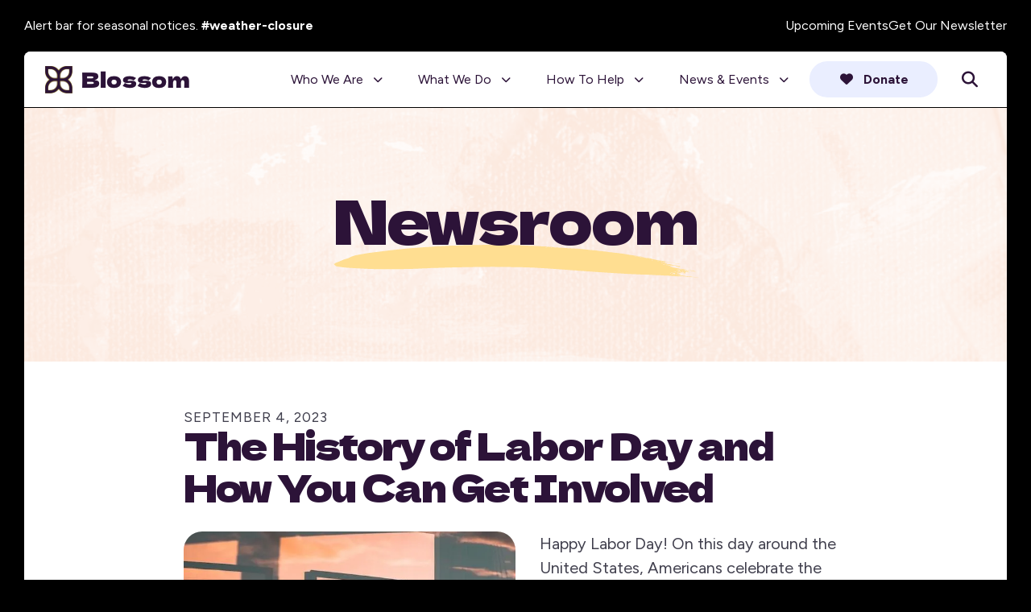

--- FILE ---
content_type: text/html; charset=UTF-8
request_url: https://blossom.firespring.org/news-events/newsroom.html/article/2023/09/04/the-history-of-labor-day-and-how-you-can-get-involved
body_size: 14199
content:
<!DOCTYPE html>

<!--[if lt IE 9]><html lang="en" class="no-js lt-ie10 lt-ie9"><![endif]-->
<!--[if IE 9]><html lang="en" class="no-js is-ie9 lt-ie10"><![endif]-->
<!--[if gt IE 9]><!--><html lang="en" class="no-js"><!--<![endif]-->

<head>
  <title>The History of Labor Day and How You Can Get Involved : Newsroom : News &amp; Events : Blossom - Design Demo</title>
    <link rel="shortcut icon" href="https://cdn.firespring.com/images/19e4615e-03ce-4462-bd42-45d23cbdbc17"/>


<!-- Meta tags -->
<meta charset="utf-8">
<meta name="viewport" content="width=device-width, initial-scale=1.0">



  <meta name="robots" content="noindex">


  <meta property="og:title" content="Newsroom : News &amp; Events : Blossom - Design Demo">
  <meta property="og:url" content="https://blossom.firespring.org/news-events/newsroom.html/article/2023/09/04/the-history-of-labor-day-and-how-you-can-get-involved">
  <meta property="og:type" content="website">
        <meta name="twitter:card" content="summary">
  <meta name="twitter:title" content="Newsroom : News &amp; Events : Blossom - Design Demo">
    
  <link rel="stylesheet" href="//cdn.firespring.com/core/v2/css/stylesheet.1768459783.css">

<!-- CSS -->
      <link rel="stylesheet" href="//cdn.firespring.com/designs/np_blossom/css/design.1768459783.css">
  
<!-- SlickSlider Assets -->
  
<!-- jQuery -->
<script nonce="109c07229921ed0059ce1b0052086d5062a80f132c436028626decce9fcf2baa" type="text/javascript">
  (function (window) {
    if (window.location !== window.top.location) {
      var handler = function () {
        window.top.location = window.location;
        return false;
      };
      window.onclick = handler;
      window.onkeypress = handler;
    }
  })(this);
</script>
  <script nonce="109c07229921ed0059ce1b0052086d5062a80f132c436028626decce9fcf2baa" src="//cdn.firespring.com/core/v2/js/jquery.1768459783.js"></script>

<!-- Clicky Analytics -->
    <script
    nonce="109c07229921ed0059ce1b0052086d5062a80f132c436028626decce9fcf2baa"
    type="text/javascript"
  >
    var firespring = { log: function () { return }, goal: function () { return } }
    var firespring_site_id = Number('101431769');
    (function () {
      var s = document.createElement('script')
      s.type = 'text/javascript'
      s.async = true
      s.src = 'https://analytics.firespring.com/js';
      (document.getElementsByTagName('head')[0] || document.getElementsByTagName('body')[0]).appendChild(s)
    })()
  </script>
<!-- End Clicky Analytics --><!-- Google External Accounts -->
<script
  async
  nonce="109c07229921ed0059ce1b0052086d5062a80f132c436028626decce9fcf2baa"
  src="https://www.googletagmanager.com/gtag/js?id=G-3MXD5JNQ3T"
></script>
<script nonce="109c07229921ed0059ce1b0052086d5062a80f132c436028626decce9fcf2baa">
  window.dataLayer = window.dataLayer || []

  function gtag () {dataLayer.push(arguments)}

  gtag('js', new Date())
    gtag('config', 'G-3MXD5JNQ3T')
  </script>
<!-- End Google External Accounts -->

            
  

</head>

  <body class="internal ">

  
    <a href="#main-content" class="hidden-visually skip-to-main">Skip to main content</a>


      <div class="alert-quicklinks-container container-dark" role="region" aria-label="Alert Notice and Quicklinks">
                    <div class="alert-container">
          <div class="wrap">
            <div class="content-block alert-block">
  <p>Alert bar for seasonal notices. <a href="https://weather.com/news" target="_blank" rel="noreferrer noopener">#weather-closure</a></p>
</div>
          </div>
        </div>
      
                    <div class="quicklinks-container">
          <div class="wrap">
            <div class="content-block quicklinks-block">
  <div class="collection collection--list" id="content_3ac2a402721b905d553b5e9c0a331b11">

    

    <ul class="collection__items">

        
                        <li class="collection-item" id="content_3ac2a402721b905d553b5e9c0a331b11_item_14601761">
                                    <div class="collection-item__content">

          
                      <div class="collection-item-label"><a href="https://blossom.firespring.org/news-events/event-calendar.html"     itemprop="url">Upcoming Events</a></div>
          
          
        </div>
              </li>
                            <li class="collection-item" id="content_3ac2a402721b905d553b5e9c0a331b11_item_14601762">
                                    <div class="collection-item__content">

          
                      <div class="collection-item-label"><a href="https://blossom.firespring.org/news-events/mailing-list.html"     itemprop="url">Get Our Newsletter</a></div>
          
          
        </div>
              </li>
      
    </ul>

    </div>
</div>
          </div>
        </div>
          </div>
  
        <!-- Set Header Class if no Primary or Portal Nav exists -->

<header class="header " id="header" data-search-indexed="false">

    
  <div class="wrap">

        <div class="nav-logo">
                        <div class="header-logo">
            <a href="https://blossom.firespring.org/"><img src="https://cdn.firespring.com/images/40ca88af-0cc6-44f0-9fc2-6282b42ec413.png" alt="Blossom - Design Demo" title="logo"></a>
          </div>
                          <div class="sticky-logo">
            <a href="https://blossom.firespring.org/"><img src="https://cdn.firespring.com/images/40ca88af-0cc6-44f0-9fc2-6282b42ec413.png" alt="Blossom - Design Demo" title="logo"></a>
          </div>
              
             
    </div>
    
                                                  <nav class="nav nav_primary" aria-label="Primary">

    
    <ul class="nav__list nav-ul-0 nav dropdown nav-keyboard">
      
    <li class="nav-level-0 nav__list--parent">
      <a href="https://blossom.firespring.org/who-we-are/">Who We Are</a>

      
        <ul class="nav-ul-1">
           
    <li class="nav-level-1">
      <a href="https://blossom.firespring.org/who-we-are/mission.html">Mission &amp; History</a>

      
    </li>


    <li class="nav-level-1">
      <a href="https://blossom.firespring.org/who-we-are/frequent-questions.html">Frequent Questions</a>

      
    </li>


    <li class="nav-level-1">
      <a href="https://blossom.firespring.org/who-we-are/staff.html">Board &amp; Staff</a>

      
    </li>


    <li class="nav-level-1">
      <a href="https://blossom.firespring.org/who-we-are/financials.html">Financials</a>

      
    </li>


    <li class="nav-level-1">
      <a href="https://blossom.firespring.org/who-we-are/careers.html">Careers</a>

      
    </li>


    <li class="nav-level-1">
      <a href="https://blossom.firespring.org/who-we-are/locations.html">Locations</a>

      
    </li>


    <li class="nav-level-1">
      <a href="https://blossom.firespring.org/who-we-are/contact.html">Contact Us</a>

      
    </li>

        </ul>
      
    </li>


    <li class="nav-level-0 nav__list--parent">
      <a href="https://blossom.firespring.org/what-we-do/">What We Do</a>

      
        <ul class="nav-ul-1">
           
    <li class="nav-level-1">
      <a href="https://blossom.firespring.org/what-we-do/programs-services.html">Programs &amp; Services</a>

      
    </li>


    <li class="nav-level-1">
      <a href="https://blossom.firespring.org/what-we-do/initiatives-campaigns.html">Initiatives &amp; Campaigns</a>

      
    </li>


    <li class="nav-level-1 nav__list--parent">
      <a href="https://blossom.firespring.org/what-we-do/sample-section/">Sample Section</a>

      
        <ul class="nav-ul-2">
           
    <li class="nav-level-2">
      <a href="https://blossom.firespring.org/what-we-do/sample-section/">Grant Guidelines</a>

      
    </li>


    <li class="nav-level-2">
      <a href="https://blossom.firespring.org/what-we-do/sample-section/internal-content-spaces.html">Internal Content Spaces</a>

      
    </li>

        </ul>
      
    </li>


    <li class="nav-level-1">
      <a href="https://blossom.firespring.org/what-we-do/resources.html">Resources</a>

      
    </li>

        </ul>
      
    </li>


    <li class="nav-level-0 nav__list--parent">
      <a href="https://blossom.firespring.org/how-to-help/">How To Help</a>

      
        <ul class="nav-ul-1">
           
    <li class="nav-level-1">
      <a href="https://blossom.firespring.org/how-to-help/donate.html">Donate</a>

      
    </li>


    <li class="nav-level-1">
      <a href="https://blossom.firespring.org/how-to-help/volunteer.html">Volunteer</a>

      
    </li>


    <li class="nav-level-1">
      <a href="https://blossom.firespring.org/how-to-help/get-connected.html">Get Connected</a>

      
    </li>

        </ul>
      
    </li>


    <li class="nav-level-0 nav__list--parent nav__list--here">
      <a href="https://blossom.firespring.org/news-events/">News &amp; Events</a>

      
        <ul class="nav-ul-1">
           
    <li class="nav-level-1 nav__list--here">
      <a href="https://blossom.firespring.org/news-events/newsroom.html">Newsroom</a>

      
    </li>


    <li class="nav-level-1">
      <a href="https://blossom.firespring.org/news-events/event-calendar.html">Event Calendar</a>

      
    </li>


    <li class="nav-level-1">
      <a href="https://blossom.firespring.org/news-events/event-calendar-list.html">Event Calendar: List</a>

      
    </li>


    <li class="nav-level-1">
      <a href="https://blossom.firespring.org/news-events/photo-gallery.html">Photo Gallery</a>

      
    </li>


    <li class="nav-level-1">
      <a href="https://blossom.firespring.org/news-events/mailing-list.html">Join Our Mailing List</a>

      
    </li>


    <li class="nav-level-1">
      <a href="https://blossom.firespring.org/news-events/links.html">Important Links</a>

      
    </li>

        </ul>
      
    </li>

    </ul>

    
  </nav>


          
        <div class="header-right">
      
            <div class="mobile-menu-toggle" tabindex="0" role="button" aria-label="Primary Navigation" aria-expanded="false">
        <i class="fa fa-bars"></i>
        <span class="sr-only">MENU</span>
      </div>

                    <div class="content-block donate-block">
  <div class="button-content" id="content_ce12d0526635a97290f13d8809c97cd3">
    <div class="button-content__content">
      <a href="https://blossom.firespring.org/impact/page.html"   class="button button--icon button--icon-before"  itemprop="url">
              <i class="fa fa-fw fa-heart button--icon__before"></i>
            Donate
            </a>
    </div>
  </div>
</div>
      
                    <div class="search-toggle" tabindex="0" role="button" aria-label="Search Site" aria-expanded="false">
          <i class="fa fa-search"></i>
        </div>
        <div class="search-container-overlay">
          <div class="content-block search-block">
  <div class="search-form search-form--201d06ac7dbb72c2e93876f0bc3299eb" role="search">

  <form class="form--inline form--inline--no-button" novalidate>
    <div class="form-row">
      <div class="form-row__controls">
        <input aria-label="Search our site" type="search" id="search-form__input--201d06ac7dbb72c2e93876f0bc3299eb" autocomplete="off">
      </div>
    </div>
  </form>

  <div id="search-form__results--201d06ac7dbb72c2e93876f0bc3299eb" class="search-form__results"></div>
    <script nonce="109c07229921ed0059ce1b0052086d5062a80f132c436028626decce9fcf2baa" type="text/javascript">
      var ss360Config = window.ss360Config || []
      var config = {
        style: {
          themeColor: '#333333',
          accentColor: "#854f9e",
          loaderType: 'circle'
        },
        searchBox: {
          selector: "#search-form__input--201d06ac7dbb72c2e93876f0bc3299eb"
        },
        tracking: {
          providers: []
        },
        siteId: "blossom.firespring.com",
        showErrors: false
      }
      if (!window.ss360Config[0]) {
        var stScript = document.createElement('script')
        stScript.type = 'text/javascript'
        stScript.async = true
        stScript.src = 'https://cdn.sitesearch360.com/v13/sitesearch360-v13.min.js'
        var entry = document.getElementsByTagName('script')[0]
        entry.parentNode.insertBefore(stScript, entry)
      }
      ss360Config.push(config)
    </script>
</div>
</div>
        </div>
      
    </div>

  </div>
</header>
  
    
    <section class="masthead-container" role="region" aria-label="masthead" data-search-indexed="true">
    <div class="dynamic-content">
              <p class="section-title">News &amp; Events</p>
            <h1 class="page-title">Newsroom</h1>
    </div>
          <div class="masthead-content">
            <div id="content_09628b3179bf032faa8eddaae12265f6"  class="image" style="max-width: 1620px;">
    
    <img
        loading="lazy"
        width="1620"
        height="374"
        alt=""
        src="https://cdn.firespring.com/images/3c8b4e26-a96a-4a1a-b96f-46141836bc31.jpg"
        srcset="https://cdn.firespring.com/images/eaca5e2e-635a-4993-bd24-88f928f91af1.jpg 600w, https://cdn.firespring.com/images/f006d643-226f-40c3-a200-26576271c417.jpg 1200w, https://cdn.firespring.com/images/dfb670ed-af5f-4de1-928d-d027009ad44c.jpg 1600w, https://cdn.firespring.com/images/3c8b4e26-a96a-4a1a-b96f-46141836bc31.jpg 1620w"
        itemprop="image"
                    >
    

          </div>

      </div>
      </section>

  <main id="main-content">
              <div class="primary-container" data-search-indexed="true">
        <div class="wrap">
          
<div class="news-articles news-articles--article" id="content_4ee524daa1fcb7a9426b7af887f8ada7">
  <div class="news-article" id="content_4ee524daa1fcb7a9426b7af887f8ada7_article_17453975">

    <div class="news-article-header">
              <div class="news-article-meta news-article-meta--date">
          <span class="date-month">September</span><span class="separator"> </span><span class="date-day">4</span><span class="separator">, </span><span class="date-year">2023</span>
        </div>
      
              <div class="news-article-title">
          <h2>The History of Labor Day and How You Can Get Involved</h2>
        </div>
      
          </div>

    <div class="news-article-content">
      <div id="content_4ee524daa1fcb7a9426b7af887f8ada7_article_17453975-thumbnail"  class="news-article-image image">
    
    <img
        loading="lazy"
        width="635"
        height="397"
        alt=""
        src="https://cdn.firespring.com/images/a80ef747-130a-4b56-bc3a-40810c9252c6.jpg"
        srcset="https://cdn.firespring.com/images/c9d5ef6e-34d4-434c-96df-2880f8397805.jpg 600w, https://cdn.firespring.com/images/a80ef747-130a-4b56-bc3a-40810c9252c6.jpg 635w"
        itemprop="image"
                    >
    

          </div>

      <p>Happy Labor Day! On this day around the United States, Americans celebrate the social and economic achievements of the labor movement, and everyday hard workers in our community. Labor Day commemorates the contributions U.S. workers have made to the prosperity, strength and well-being of our great nation.</p>

<p>However, we often forget the great meaning behind this holiday, and instead see it as just another opportunity to have the day off of work. What does Labor Day mean and how can you use an altruistic lifestyle to get involved? Today, let&#39;s talk about the history of Labor Day and some ideas for you to join in.</p>

<p> </p>

<h3>When was the first Labor Day?</h3>

<p>The first Labor Day holiday was celebrated on Tuesday, September 5, 1882, in New York City by the Central Labor Union. From this unofficial celebration came an increasing emphasis across the nation on Labor Day, a “workingmen’s holiday”. The first governmental recognition came through municipal ordinances passed during 1885 and 1886. From these ordinances came an outpouring of workers who moved to secure state legislation.</p>

<p>In 1887, the New York legislature was the first to propose a state bill honoring the holiday; however, the first state to actually put Labor Day into law was Oregon, on February 21, 1887. During that same year four more states—Colorado, Massachusetts, New Jersey and New York—established Labor Day as a holiday through legislative enactment.</p>

<p>By 1894, 26 other states had also adopted the day as a way to honor their workers. Finally, on June 28, 1894, Congress passed an act officially declaring the first Monday in September as Labor Day—a national legal holiday.</p>

<p> </p>

<h3>Who founded Labor Day?</h3>

<p>Even today, there are still doubts as to who actually came up with the idea for a Labor Day observance. The two men have gone down in history as possible founders of Labor Day are Peter McGuire and Matthew Maguire. </p>

<p>Peter McGuire was the general secretary of the Brotherhood of Carpenters and Joiners, along with cofounder of the American Federation of Labor. He is said to have been the first to suggest a day to honor those “who from rude nature have delved and carved all the grandeur we behold.” On the other hand is Matthew Maguire, a machinist and later secretary of the Central Labor Union in New York, who may have proposed the idea while serving in 1882. </p>

<p>No matter who developed the idea, Labor Day quickly took off and became a nationwide holiday, honoring the strength, freedom and leadership of the American worker.</p>

<p> </p>

<h3>How can we commemorate Labor Day?</h3>

<p>Labor Day means more than just getting an extra day off of work. If you want to really have an impact this Labor Day, make an effort to get involved in your community and give back to the hardworking men and women in your city. </p>

<p>Whether you choose to volunteer at a local shelter, support military service personnel or donate to a cause you care about, your Labor Day can be focused on honoring those who have worked so hard to build up our country’s economic and political well being. </p>

<p>See what activities are going on in your area today and get involved for a Labor Day you and your family will never forget.</p>
    </div>

    
    <div class="news-article-return">
      <a href="https://blossom.firespring.org/news-events/newsroom.html"   class="nav-return"  itemprop="url">
      Return To List
      </a>
    </div>

  </div>
</div>
          <div class="clearfix"></div>
        </div>
      </div>
    
          </main>

      <section class="logos-cta-container" role="region" aria-label="Call to Action and Logos">
                    <div class="logos-container">
          <div class="wrap">
                            <div class="content-block logos-block">
  <h4>Thank you to our generous sponsors:</h4>

        <div class="collection collection--list" id="content_2ae3f5ea5c15af2f21b80d327b2b113d">

    

    <ul class="collection__items">

        
                                      <li class="collection-item collection-item--has-image" id="content_2ae3f5ea5c15af2f21b80d327b2b113d_item_14601768">
                                    <div class="collection-item__content clearfix">

                      <div id="content_1a808a22213d9ccf02e78f905ccd59ca_image_item_14601768"  class="collection-item-image image" style="max-width: 205px;">
    <a href="https://firespring.com"     itemprop="url">
    <img
        loading="lazy"
        width="205"
        height="49"
        alt="Placeholder Logo"
        src="https://cdn.firespring.com/images/5bca6559-c59b-421c-9316-a9ef1d945ca5.png"
        srcset="https://cdn.firespring.com/images/5bca6559-c59b-421c-9316-a9ef1d945ca5.png 205w"
        itemprop="image"
                    >
    </a>

          </div>
          
          
          
        </div>
              </li>
                                          <li class="collection-item collection-item--has-image" id="content_2ae3f5ea5c15af2f21b80d327b2b113d_item_14601769">
                                    <div class="collection-item__content clearfix">

                      <div id="content_1a808a22213d9ccf02e78f905ccd59ca_image_item_14601769"  class="collection-item-image image" style="max-width: 200px;">
    
    <img
        loading="lazy"
        width="200"
        height="100"
        alt="Placeholder Logo"
        src="https://cdn.firespring.com/images/874e4e27-456f-43eb-a144-4e6bc92cc06c.png"
        srcset="https://cdn.firespring.com/images/874e4e27-456f-43eb-a144-4e6bc92cc06c.png 200w"
        itemprop="image"
                    >
    

          </div>
          
          
          
        </div>
              </li>
                                          <li class="collection-item collection-item--has-image" id="content_2ae3f5ea5c15af2f21b80d327b2b113d_item_14601770">
                                    <div class="collection-item__content clearfix">

                      <div id="content_1a808a22213d9ccf02e78f905ccd59ca_image_item_14601770"  class="collection-item-image image" style="max-width: 200px;">
    
    <img
        loading="lazy"
        width="200"
        height="100"
        alt="Placeholder Logo"
        src="https://cdn.firespring.com/images/874e4e27-456f-43eb-a144-4e6bc92cc06c.png"
        srcset="https://cdn.firespring.com/images/874e4e27-456f-43eb-a144-4e6bc92cc06c.png 200w"
        itemprop="image"
                    >
    

          </div>
          
          
          
        </div>
              </li>
                                          <li class="collection-item collection-item--has-image" id="content_2ae3f5ea5c15af2f21b80d327b2b113d_item_14601771">
                                    <div class="collection-item__content clearfix">

                      <div id="content_1a808a22213d9ccf02e78f905ccd59ca_image_item_14601771"  class="collection-item-image image" style="max-width: 200px;">
    
    <img
        loading="lazy"
        width="200"
        height="100"
        alt="Placeholder Logo"
        src="https://cdn.firespring.com/images/874e4e27-456f-43eb-a144-4e6bc92cc06c.png"
        srcset="https://cdn.firespring.com/images/874e4e27-456f-43eb-a144-4e6bc92cc06c.png 200w"
        itemprop="image"
                    >
    

          </div>
          
          
          
        </div>
              </li>
                                          <li class="collection-item collection-item--has-image" id="content_2ae3f5ea5c15af2f21b80d327b2b113d_item_14605348">
                                    <div class="collection-item__content clearfix">

                      <div id="content_1a808a22213d9ccf02e78f905ccd59ca_image_item_14605348"  class="collection-item-image image" style="max-width: 200px;">
    
    <img
        loading="lazy"
        width="200"
        height="100"
        alt="Placeholder Logo"
        src="https://cdn.firespring.com/images/874e4e27-456f-43eb-a144-4e6bc92cc06c.png"
        srcset="https://cdn.firespring.com/images/874e4e27-456f-43eb-a144-4e6bc92cc06c.png 200w"
        itemprop="image"
                    >
    

          </div>
          
                      <div class="collection-item-label">Placeholder Logo</div>
          
          
        </div>
              </li>
                                          <li class="collection-item collection-item--has-image" id="content_2ae3f5ea5c15af2f21b80d327b2b113d_item_14605349">
                                    <div class="collection-item__content clearfix">

                      <div id="content_1a808a22213d9ccf02e78f905ccd59ca_image_item_14605349"  class="collection-item-image image" style="max-width: 200px;">
    
    <img
        loading="lazy"
        width="200"
        height="100"
        alt="Placeholder Logo"
        src="https://cdn.firespring.com/images/874e4e27-456f-43eb-a144-4e6bc92cc06c.png"
        srcset="https://cdn.firespring.com/images/874e4e27-456f-43eb-a144-4e6bc92cc06c.png 200w"
        itemprop="image"
                    >
    

          </div>
          
                      <div class="collection-item-label">Placeholder Logo</div>
          
          
        </div>
              </li>
      
    </ul>

    </div>
</div>
                <!-- BEGIN .slider__controls -->
                <div class="slider__controls">
                  <div class="slider-controls-nav">
                    <a class="slider-nav slider-nav--prev" href="" aria-label="Go to Previous Slide"></a>
                    <a class="slider-nav slider-nav--next" href="" aria-label="Go to Next Slide"></a>
                  </div>
                  <div class="slider-controls-pager"></div>
                </div>
                <!-- END .slider__controls -->
                        <div class="clearfix"></div>
          </div>
        </div>
      
                    <div class="cta-container">
          <div class="wrap">
                            <div class="content-block cta-block">
  <div id="content_3087daa63d1ba578d1098340138a6a28"  class="image" style="max-width: 420px;">
    
    <img
        loading="lazy"
        width="420"
        height="412"
        alt=""
        src="https://cdn.firespring.com/images/008ba354-2957-43a4-b093-b0685ceca2fe.jpg"
        srcset="https://cdn.firespring.com/images/008ba354-2957-43a4-b093-b0685ceca2fe.jpg 420w"
        itemprop="image"
                    >
    

          </div>
<h4>CTA Content Block</h4><p>Blurb text goes here for a last minute call to action.</p>
    <div class="button-content" id="content_9e123f81db10424e85ce781e7d37d344">
    <div class="button-content__content">
      <a href="https://blossom.firespring.org/welcome.html"   class="button button--icon button--icon-before"  itemprop="url">
              <i class="fa fa-fw fa-camera button--icon__before"></i>
            Action Button
            </a>
    </div>
  </div>
</div>
                        <div class="clearfix"></div>
          </div>
        </div>
          </section>
  

        <footer class="footer container-dark" data-search-indexed="false">
  <div class="wrap">

    <div class="footer-top-row">
      <div class="col1">
                  <div class="content-block footer-logo-block">
  <div id="content_365ee23e507fa5fcda87a91d69c01e0b"  class="image" style="max-width: 181px;">
    <a href="https://blossom.firespring.org/welcome.html"     itemprop="url">
    <img
        loading="lazy"
        width="181"
        height="34"
        alt="Blossom - Design Demo"
        src="https://cdn.firespring.com/images/9d5abf42-3c8b-44fe-9611-06138f58deb8.png"
        srcset="https://cdn.firespring.com/images/9d5abf42-3c8b-44fe-9611-06138f58deb8.png 181w"
        itemprop="image"
                    >
    </a>

          </div>
</div>
        
        <div class="locations-container">
          <div class="locations-hours locations-hours--variable">

  <div class="location location--1" itemscope itemtype="https://schema.org/Organization">

              
    <div class="location__info">

              
          <div class="location__address" itemprop="address" itemscope itemtype="https://schema.org/PostalAddress">

                          
                <div class="location-address location-address--1" itemprop="streetAddress">
                  1201 Infinity Court
                </div>

                                        
                <div class="location-address location-address--2" itemprop="streetAddress">
                  Lincoln, NE 68512
                </div>

                          
          </div>

              
              
          <div class="location__phone">

                          
                <div class="location-phone location-phone--1">
                                      <span class="label">Phone</span>
                                    <span class="value" itemprop="telephone" content="4024370000"><a
                        href="tel:4024370000">402.437.0000</a></span>
                </div>

                          
          </div>

              
              
          <div class="location__links">
            <div class="location-links-email">
                                              <span class="value"><a href="https://blossom.firespring.org/who-we-are/contact.html">Contact</a></span>
                          </div>
          </div>

              
                    
    </div>
  </div>


</div>        </div><!-- END .locations-container -->

                  <div class="content-block social-media-block">
  <div class="collection collection--list" id="content_d3dc49cd208aca033e5dbae4ba2e72f6">

    

    <ul class="collection__items">

        
                                      <li class="collection-item collection-item--has-image" id="content_d3dc49cd208aca033e5dbae4ba2e72f6_item_14601763">
                                    <div class="collection-item__content clearfix">

                      <div id="content_1a808a22213d9ccf02e78f905ccd59ca_image_item_14601763"  class="collection-item-image image" style="max-width: 25px;">
    <a href="https://www.facebook.com/firespringmarketing" target="_blank" rel="noopener noreferrer "    itemprop="url">
    <img
        loading="lazy"
        width="25"
        height="48"
        alt="Facebook"
        src="https://cdn.firespring.com/images/0a59f938-34c0-4875-9625-2f27693139f0.png"
        srcset="https://cdn.firespring.com/images/0a59f938-34c0-4875-9625-2f27693139f0.png 25w"
        itemprop="image"
                    >
    </a>

          </div>
          
          
          
        </div>
              </li>
                                          <li class="collection-item collection-item--has-image" id="content_d3dc49cd208aca033e5dbae4ba2e72f6_item_14601764">
                                    <div class="collection-item__content clearfix">

                      <div id="content_1a808a22213d9ccf02e78f905ccd59ca_image_item_14601764"  class="collection-item-image image" style="max-width: 42px;">
    <a href="https://www.linkedin.com/company/firespring/" target="_blank" rel="noopener noreferrer "    itemprop="url">
    <img
        loading="lazy"
        width="42"
        height="42"
        alt="LinkedIn"
        src="https://cdn.firespring.com/images/b6651f49-ca85-4bb6-bad5-e82b174a4d7f.png"
        srcset="https://cdn.firespring.com/images/b6651f49-ca85-4bb6-bad5-e82b174a4d7f.png 42w"
        itemprop="image"
                    >
    </a>

          </div>
          
          
          
        </div>
              </li>
                                          <li class="collection-item collection-item--has-image" id="content_d3dc49cd208aca033e5dbae4ba2e72f6_item_14601765">
                                    <div class="collection-item__content clearfix">

                      <div id="content_1a808a22213d9ccf02e78f905ccd59ca_image_item_14601765"  class="collection-item-image image" style="max-width: 43px;">
    <a href="https://www.instagram.com/firespring" target="_blank" rel="noopener noreferrer "    itemprop="url">
    <img
        loading="lazy"
        width="43"
        height="43"
        alt="Instagram"
        src="https://cdn.firespring.com/images/373f63b5-8cbe-4de2-8c76-530d0436bd5a.png"
        srcset="https://cdn.firespring.com/images/373f63b5-8cbe-4de2-8c76-530d0436bd5a.png 43w"
        itemprop="image"
                    >
    </a>

          </div>
          
          
          
        </div>
              </li>
                                          <li class="collection-item collection-item--has-image" id="content_d3dc49cd208aca033e5dbae4ba2e72f6_item_14601767">
                                    <div class="collection-item__content clearfix">

                      <div id="content_1a808a22213d9ccf02e78f905ccd59ca_image_item_14601767"  class="collection-item-image image" style="max-width: 52px;">
    <a href="https://www.youtube.com/firespring" target="_blank" rel="noopener noreferrer "    itemprop="url">
    <img
        loading="lazy"
        width="52"
        height="36"
        alt="YouTube"
        src="https://cdn.firespring.com/images/72ec852c-fc80-4b2f-9126-2f758101acfd.png"
        srcset="https://cdn.firespring.com/images/72ec852c-fc80-4b2f-9126-2f758101acfd.png 52w"
        itemprop="image"
                    >
    </a>

          </div>
          
          
          
        </div>
              </li>
      
    </ul>

    </div>
</div>
              </div>

              <div class="col2">
            <div class="content-block footer-links-block">
  <h5>Explore</h5>

        <div class="collection collection--list" id="content_97a28ffb947c2b5976d0c05f65c9742b">

    

    <ul class="collection__items">

        
                        <li class="collection-item" id="content_97a28ffb947c2b5976d0c05f65c9742b_item_14601773">
                                    <div class="collection-item__content">

          
                      <div class="collection-item-label"><a href="https://blossom.firespring.org/who-we-are/overview.html"     itemprop="url">Who We Are</a></div>
          
          
        </div>
              </li>
                            <li class="collection-item" id="content_97a28ffb947c2b5976d0c05f65c9742b_item_14601774">
                                    <div class="collection-item__content">

          
                      <div class="collection-item-label"><a href="https://blossom.firespring.org/what-we-do/overview.html"     itemprop="url">What We Do</a></div>
          
          
        </div>
              </li>
                            <li class="collection-item" id="content_97a28ffb947c2b5976d0c05f65c9742b_item_14601775">
                                    <div class="collection-item__content">

          
                      <div class="collection-item-label"><a href="https://blossom.firespring.org/how-to-help/overview.html"     itemprop="url">How to Help</a></div>
          
          
        </div>
              </li>
                            <li class="collection-item" id="content_97a28ffb947c2b5976d0c05f65c9742b_item_14601776">
                                    <div class="collection-item__content">

          
                      <div class="collection-item-label"><a href="https://blossom.firespring.org/news-events/overview.html"     itemprop="url">News &amp; Events</a></div>
          
          
        </div>
              </li>
                            <li class="collection-item" id="content_97a28ffb947c2b5976d0c05f65c9742b_item_14601777">
                                    <div class="collection-item__content">

          
                      <div class="collection-item-label"><a href="https://blossom.firespring.org/portal/login.html"     itemprop="url">Log In</a></div>
          
          
        </div>
              </li>
      
    </ul>

    </div>
</div><div class="content-block footer-links-block">
  <h5>Layouts</h5>

        <div class="collection collection--list" id="content_6e26e528af810f80a91c4855dfb55675">

    

    <ul class="collection__items">

        
                        <li class="collection-item" id="content_6e26e528af810f80a91c4855dfb55675_item_14601793">
                                    <div class="collection-item__content">

          
                      <div class="collection-item-label"><a href="https://blossom.firespring.org/welcome.html"     itemprop="url">Homepage</a></div>
          
          
        </div>
              </li>
                            <li class="collection-item" id="content_6e26e528af810f80a91c4855dfb55675_item_14601794">
                                    <div class="collection-item__content">

          
                      <div class="collection-item-label"><a href="https://blossom.firespring.org/what-we-do/sample-section/internal-content-spaces.html"     itemprop="url">Internal</a></div>
          
          
        </div>
              </li>
                            <li class="collection-item" id="content_6e26e528af810f80a91c4855dfb55675_item_14601795">
                                    <div class="collection-item__content">

          
                      <div class="collection-item-label"><a href="https://blossom.firespring.org/impact/page.html"     itemprop="url">Landing</a></div>
          
          
        </div>
              </li>
                            <li class="collection-item" id="content_6e26e528af810f80a91c4855dfb55675_item_14601797">
                                    <div class="collection-item__content">

          
                      <div class="collection-item-label"><a href="https://blossom.firespring.org/portal/login.html?ut=aef93ee8-e13c-4c8f-b978-59c478e212e7"     itemprop="url">Portal (auto-login)</a></div>
          
          
        </div>
              </li>
                            <li class="collection-item" id="content_6e26e528af810f80a91c4855dfb55675_item_14636063">
                                    <div class="collection-item__content">

          
                      <div class="collection-item-label"><a href="https://color-blossom.firespring.org/welcome.html"     itemprop="url">Color Customized</a></div>
          
          
        </div>
              </li>
      
    </ul>

    </div>
</div>
        </div>
      
              <div class="col3">
          <div class="content-block email-marketing-block">
  <h5><span>Stay in Touch</span></h5><div class="email-marketing" id="2b1f2b8512c2fae16aa4ad1a74e497bb">


  
  
    
    <div class="e2ma_login_container">
      <script nonce="109c07229921ed0059ce1b0052086d5062a80f132c436028626decce9fcf2baa" type="text/javascript" src="https://signup.e2ma.net/tts_signup/1992865/81369942850ff88262fb67e116892188/23921/?v=a"></script>
      <div id="load_check" class="signup_form_message">
        This form needs Javascript to display, which your browser doesn't support. <a href="https://signup.e2ma.net/signup/1992865/23921">Sign up here</a> instead
      </div>
      <script nonce="109c07229921ed0059ce1b0052086d5062a80f132c436028626decce9fcf2baa" type="text/javascript">signupFormObj.drawForm();</script>
    </div>

  

</div>

<script nonce="109c07229921ed0059ce1b0052086d5062a80f132c436028626decce9fcf2baa" type="text/javascript">
  $(document).ready(function () {
    $('.email-marketing#' + '2b1f2b8512c2fae16aa4ad1a74e497bb').fdpEmailMarketingInlineLabels({"inlineLabels":false});
  });
</script>
</div>
        </div>
          </div>

    
    <div class="footer-bottom-row">
      <div class="copy-container">
        &copy; Copyright 2026
        <span class="site-title">Blossom - Design Demo</span>
      </div><!-- END .copy-container -->

            <div class="policy-links">
              <!-- BEGIN privacy policy -->
        <div class="policy-link policy-link--privacy">

          <a href="#privacy-policy" class="lightbox lightbox--inline js-lightbox--inline">Privacy Policy</a>

          <div id="privacy-policy" class="inline-popup inline-popup--medium mfp-hide">

            <div class="policy-title">
              <h2>Privacy Policy</h2>
            </div>

            <div class="policy-content">
              <ol>

<li><strong>What Information Do We Collect?</strong>
When you visit our website you may provide us with two types of information: personal information you knowingly choose to disclose that is collected on an individual basis and website use information collected on an aggregate basis as you and others browse our website.</li>

<li><strong>Personal Information You Choose to Provide</strong>
We may request that you voluntarily supply us with personal information, including your email address, postal address, home or work telephone number and other personal information for such purposes as correspondence, placing an order, requesting an estimate, or participating in online surveys.
If you choose to correspond with us through email, we may retain the content of your email messages together with your email address and our responses. We provide the same protections for these electronic communications that we employ in the maintenance of information received by mail and telephone.</li>

<li><strong>Website Use Information</strong>
Similar to other websites, our site may utilize a standard technology called "cookies" (see explanation below, "What Are Cookies?") and web server logs to collect information about how our website is used. Information gathered through cookies and server logs may include the date and time of visits, the pages viewed, time spent at our website, and the sites visited just before and just after ours. This information is collected on an aggregate basis. None of this information is associated with you as an individual.</li>

<li><strong>How Do We Use the Information That You Provide to Us?</strong>
Broadly speaking, we use personal information for purposes of administering our business activities, providing service and support and making available other products and services to our customers and prospective customers. Occasionally, we may also use the information we collect to notify you about important changes to our website, new services and special offers we think you will find valuable. The lists used to send you product and service offers are developed and managed under our traditional standards designed to safeguard the security and privacy of all personal information provided by our users. You may at any time to notify us of your desire not to receive these offers.</li>

<li><strong>What Are Cookies?</strong>
Cookies are a feature of web browser software that allows web servers to recognize the computer used to access a website. Cookies are small pieces of data that are stored by a user's web browser on the user's hard drive. Cookies can remember what information a user accesses on one web page to simplify subsequent interactions with that website by the same user or to use the information to streamline the user's transactions on related web pages. This makes it easier for a user to move from web page to web page and to complete commercial transactions over the Internet. Cookies should make your online experience easier and more personalized.</li>

<li><strong>How Do We Use Information Collected From Cookies?</strong>
We use website browser software tools such as cookies and web server logs to gather information about our website users' browsing activities, in order to constantly improve our website and better serve our users. This information assists us to design and arrange our web pages in the most user-friendly manner and to continually improve our website to better meet the needs of our users and prospective users.
Cookies help us collect important business and technical statistics. The information in the cookies lets us trace the paths followed by users to our website as they move from one page to another. Web server logs allow us to count how many people visit our website and evaluate our website's visitor capacity. We do not use these technologies to capture your individual email address or any personally identifying information about you.</li>

<li><strong>Notice of New Services and Changes</strong>
Occasionally, we may use the information we collect to notify you about important changes to our website, new services and special offers we think you will find valuable. As a user of our website, you will be given the opportunity to notify us of your desire not to receive these offers by clicking on a response box when you receive such an offer or by sending us an email request.</li>

<li><strong>How Do We Secure Information Transmissions?</strong>
When you send confidential personal information to us on our website, a secure server software which we have licensed encrypts all information you input before it is sent to us. The information is scrambled en route and decoded once it reaches our website.
Other email that you may send to us may not be secure unless we advise you that security measures will be in place prior to your transmitting the information. For that reason, we ask that you do not send confidential information such as Social Security, credit card, or account numbers to us through an unsecured email.</li>

<li><strong>How Do We Protect Your Information?</strong>
Information Security -- We utilize encryption/security software to safeguard the confidentiality of personal information we collect from unauthorized access or disclosure and accidental loss, alteration or destruction.
Evaluation of Information Protection Practices -- Periodically, our operations and business practices are reviewed for compliance with organization policies and procedures governing the security, confidentiality and quality of our information.
Employee Access, Training and Expectations -- Our organization values, ethical standards, policies and practices are committed to the protection of user information. In general, our business practices limit employee access to confidential information, and limit the use and disclosure of such information to authorized persons, processes and transactions.</li>

<li><strong>How Can You Access and Correct Your Information?</strong>
You may request access to all your personally identifiable information that we collect online and maintain in our database by emailing us using the contact form provided to you within the site structure of our website.</li>

<li><strong>Do We Disclose Information to Outside Parties?</strong>
We may provide aggregate information about our customers, sales, website traffic patterns and related website information to our affiliates or reputable third parties, but this information will not include personally identifying data, except as otherwise provided in this privacy policy.</li>

<li><strong>What About Legally Compelled Disclosure of Information?</strong>
We may disclose information when legally compelled to do so, in other words, when we, in good faith, believe that the law requires it or for the protection of our legal rights.</li>

<li><strong>Permission to Use of Materials</strong>
The right to download and store or output the materials in our website is granted for the user's personal use only, and materials may not be reproduced in any edited form. Any other reproduction, transmission, performance, display or editing of these materials by any means mechanical or electronic without our express written permission is strictly prohibited. Users wishing to obtain permission to reprint or reproduce any materials appearing on this site may contact us directly.</li>

</ol>
            </div>

          </div>

        </div>
        <!-- END privacy policy -->
      
              <!-- BEGIN terms & conditions -->
        <div class="policy-link policy-link--terms-conditions">

          <a href="#terms-conditions" class="lightbox lightbox--inline js-lightbox--inline">Terms &amp; Conditions</a>

          <div id="terms-conditions" class="inline-popup inline-popup--medium mfp-hide">

            <div class="policy-title">

              <h2>Terms &amp; Conditions</h2>

            </div>

            <div class="policy-content">
              <h2>Donation Refund Policy</h2>

We are grateful for your donation and support of our organization. If you have made an error in making your donation or change your mind about contributing to our organization please contact us.  Refunds are returned using the original method of payment. If you made your donation by credit card, your refund will be credited to that same credit card.

<h2>Automated Recurring Donation Cancellation</h2>

Ongoing support is important to enabling projects to continue their work, so we encourage donors to continue to contribute to projects over time. But if you must cancel your recurring donation, please notify us.
            </div>

          </div>

        </div>
        <!-- END terms & conditions -->
          </div>
  
      <div class="powered-by">
  Crafted by <a href="https://www.firespring.com/services/nonprofit-website-builder/" target="_blank" rel="noopener noreferrer">Firespring</a>
</div>
    </div>

  </div>
</footer>
    
    <section class="mobile-container container-dark" aria-label="Menu" data-search-indexed="false">
  <div class="mobile-menu-wrap">

                                                  <nav class="nav mobile" aria-label="Secondary">

    
    <ul class="nav__list nav-ul-0 nav accordion">
      
    <li class="nav-level-0 nav__list--parent">
      <a href="https://blossom.firespring.org/who-we-are/">Who We Are</a>

      
        <ul class="nav-ul-1">
           
    <li class="nav-level-1">
      <a href="https://blossom.firespring.org/who-we-are/mission.html">Mission &amp; History</a>

      
    </li>


    <li class="nav-level-1">
      <a href="https://blossom.firespring.org/who-we-are/frequent-questions.html">Frequent Questions</a>

      
    </li>


    <li class="nav-level-1">
      <a href="https://blossom.firespring.org/who-we-are/staff.html">Board &amp; Staff</a>

      
    </li>


    <li class="nav-level-1">
      <a href="https://blossom.firespring.org/who-we-are/financials.html">Financials</a>

      
    </li>


    <li class="nav-level-1">
      <a href="https://blossom.firespring.org/who-we-are/careers.html">Careers</a>

      
    </li>


    <li class="nav-level-1">
      <a href="https://blossom.firespring.org/who-we-are/locations.html">Locations</a>

      
    </li>


    <li class="nav-level-1">
      <a href="https://blossom.firespring.org/who-we-are/contact.html">Contact Us</a>

      
    </li>

        </ul>
      
    </li>


    <li class="nav-level-0 nav__list--parent">
      <a href="https://blossom.firespring.org/what-we-do/">What We Do</a>

      
        <ul class="nav-ul-1">
           
    <li class="nav-level-1">
      <a href="https://blossom.firespring.org/what-we-do/programs-services.html">Programs &amp; Services</a>

      
    </li>


    <li class="nav-level-1">
      <a href="https://blossom.firespring.org/what-we-do/initiatives-campaigns.html">Initiatives &amp; Campaigns</a>

      
    </li>


    <li class="nav-level-1 nav__list--parent">
      <a href="https://blossom.firespring.org/what-we-do/sample-section/">Sample Section</a>

      
        <ul class="nav-ul-2">
           
    <li class="nav-level-2">
      <a href="https://blossom.firespring.org/what-we-do/sample-section/">Grant Guidelines</a>

      
    </li>


    <li class="nav-level-2">
      <a href="https://blossom.firespring.org/what-we-do/sample-section/internal-content-spaces.html">Internal Content Spaces</a>

      
    </li>

        </ul>
      
    </li>


    <li class="nav-level-1">
      <a href="https://blossom.firespring.org/what-we-do/resources.html">Resources</a>

      
    </li>

        </ul>
      
    </li>


    <li class="nav-level-0 nav__list--parent">
      <a href="https://blossom.firespring.org/how-to-help/">How To Help</a>

      
        <ul class="nav-ul-1">
           
    <li class="nav-level-1">
      <a href="https://blossom.firespring.org/how-to-help/donate.html">Donate</a>

      
    </li>


    <li class="nav-level-1">
      <a href="https://blossom.firespring.org/how-to-help/volunteer.html">Volunteer</a>

      
    </li>


    <li class="nav-level-1">
      <a href="https://blossom.firespring.org/how-to-help/get-connected.html">Get Connected</a>

      
    </li>

        </ul>
      
    </li>


    <li class="nav-level-0 nav__list--parent nav__list--here">
      <a href="https://blossom.firespring.org/news-events/">News &amp; Events</a>

      
        <ul class="nav-ul-1">
           
    <li class="nav-level-1 nav__list--here">
      <a href="https://blossom.firespring.org/news-events/newsroom.html">Newsroom</a>

      
    </li>


    <li class="nav-level-1">
      <a href="https://blossom.firespring.org/news-events/event-calendar.html">Event Calendar</a>

      
    </li>


    <li class="nav-level-1">
      <a href="https://blossom.firespring.org/news-events/event-calendar-list.html">Event Calendar: List</a>

      
    </li>


    <li class="nav-level-1">
      <a href="https://blossom.firespring.org/news-events/photo-gallery.html">Photo Gallery</a>

      
    </li>


    <li class="nav-level-1">
      <a href="https://blossom.firespring.org/news-events/mailing-list.html">Join Our Mailing List</a>

      
    </li>


    <li class="nav-level-1">
      <a href="https://blossom.firespring.org/news-events/links.html">Important Links</a>

      
    </li>

        </ul>
      
    </li>

    </ul>

    
  </nav>


          
              <div class="content-block quicklinks-block">
  <div class="collection collection--list" id="content_3ac2a402721b905d553b5e9c0a331b11">

    

    <ul class="collection__items">

        
                        <li class="collection-item" id="content_3ac2a402721b905d553b5e9c0a331b11_item_14601761">
                                    <div class="collection-item__content">

          
                      <div class="collection-item-label"><a href="https://blossom.firespring.org/news-events/event-calendar.html"     itemprop="url">Upcoming Events</a></div>
          
          
        </div>
              </li>
                            <li class="collection-item" id="content_3ac2a402721b905d553b5e9c0a331b11_item_14601762">
                                    <div class="collection-item__content">

          
                      <div class="collection-item-label"><a href="https://blossom.firespring.org/news-events/mailing-list.html"     itemprop="url">Get Our Newsletter</a></div>
          
          
        </div>
              </li>
      
    </ul>

    </div>
</div>
    
  </div><!-- END .mobile-menu-wrap -->

  <div class="mobile-menu-header">
              <div class="content-block search-2-block">
  <div class="search-form search-form--0201fe79e2ec6e97a38a942e313e51ef" role="search">

  <form class="form--inline form--inline--no-button" novalidate>
    <div class="form-row">
      <div class="form-row__controls">
        <input aria-label="Search our site" type="search" id="search-form__input--0201fe79e2ec6e97a38a942e313e51ef" autocomplete="off">
      </div>
    </div>
  </form>

  <div id="search-form__results--0201fe79e2ec6e97a38a942e313e51ef" class="search-form__results"></div>
    <script nonce="109c07229921ed0059ce1b0052086d5062a80f132c436028626decce9fcf2baa" type="text/javascript">
      var ss360Config = window.ss360Config || []
      var config = {
        style: {
          themeColor: '#333333',
          accentColor: "#854f9e",
          loaderType: 'circle'
        },
        searchBox: {
          selector: "#search-form__input--0201fe79e2ec6e97a38a942e313e51ef"
        },
        tracking: {
          providers: []
        },
        siteId: "blossom.firespring.com",
        showErrors: false
      }
      if (!window.ss360Config[0]) {
        var stScript = document.createElement('script')
        stScript.type = 'text/javascript'
        stScript.async = true
        stScript.src = 'https://cdn.sitesearch360.com/v13/sitesearch360-v13.min.js'
        var entry = document.getElementsByTagName('script')[0]
        entry.parentNode.insertBefore(stScript, entry)
      }
      ss360Config.push(config)
    </script>
</div>
</div>
    
        <div class="mobile-menu-toggle-wrapper">
      <div class="mobile-menu-toggle" tabindex="0" role="button" aria-label="Close Mobile Menu">
        <i class="fa fa-times"></i>
        <span class="sr-only">MENU CLOSE</span>
      </div>
    </div>
  </div><!-- END .mobil-menu-header -->
</section>


  



  <script nonce="109c07229921ed0059ce1b0052086d5062a80f132c436028626decce9fcf2baa" src="//cdn.firespring.com/core/v2/js/footer_scripts.1768459783.js"></script>

  <script nonce="109c07229921ed0059ce1b0052086d5062a80f132c436028626decce9fcf2baa" id="e2ma-embed">window.e2ma = window.e2ma || {};
    e2ma.accountId = '23921';</script>
  <script nonce="109c07229921ed0059ce1b0052086d5062a80f132c436028626decce9fcf2baa" src="//embed.e2ma.net/e2ma.js" async="async"></script>
<script nonce="109c07229921ed0059ce1b0052086d5062a80f132c436028626decce9fcf2baa">
  (function(h,o,u,n,d) {
    h=h[d]=h[d]||{q:[],onReady:function(c){h.q.push(c)}}
    d=o.createElement(u);d.async=1;d.src=n
    n=o.getElementsByTagName(u)[0];n.parentNode.insertBefore(d,n)
  })(window,document,'script','https://www.datadoghq-browser-agent.com/us1/v6/datadog-rum.js','DD_RUM')

  // regex patterns to identify known bot instances:
  let botPattern = "(googlebot\/|bot|Googlebot-Mobile|Googlebot-Image|Google favicon|Mediapartners-Google|bingbot|slurp|java|wget|curl|Commons-HttpClient|Python-urllib|libwww|httpunit|nutch|phpcrawl|msnbot|jyxobot|FAST-WebCrawler|FAST Enterprise Crawler|biglotron|teoma|convera|seekbot|gigablast|exabot|ngbot|ia_archiver|GingerCrawler|webmon |httrack|webcrawler|grub.org|UsineNouvelleCrawler|antibot|netresearchserver|speedy|fluffy|bibnum.bnf|findlink|msrbot|panscient|yacybot|AISearchBot|IOI|ips-agent|tagoobot|MJ12bot|dotbot|woriobot|yanga|buzzbot|mlbot|yandexbot|purebot|Linguee Bot|Voyager|CyberPatrol|voilabot|baiduspider|citeseerxbot|spbot|twengabot|postrank|turnitinbot|scribdbot|page2rss|sitebot|linkdex|Adidxbot|blekkobot|ezooms|dotbot|Mail.RU_Bot|discobot|heritrix|findthatfile|europarchive.org|NerdByNature.Bot|sistrix crawler|ahrefsbot|Aboundex|domaincrawler|wbsearchbot|summify|ccbot|edisterbot|seznambot|ec2linkfinder|gslfbot|aihitbot|intelium_bot|facebookexternalhit|yeti|RetrevoPageAnalyzer|lb-spider|sogou|lssbot|careerbot|wotbox|wocbot|ichiro|DuckDuckBot|lssrocketcrawler|drupact|webcompanycrawler|acoonbot|openindexspider|gnam gnam spider|web-archive-net.com.bot|backlinkcrawler|coccoc|integromedb|content crawler spider|toplistbot|seokicks-robot|it2media-domain-crawler|ip-web-crawler.com|siteexplorer.info|elisabot|proximic|changedetection|blexbot|arabot|WeSEE:Search|niki-bot|CrystalSemanticsBot|rogerbot|360Spider|psbot|InterfaxScanBot|Lipperhey SEO Service|CC Metadata Scaper|g00g1e.net|GrapeshotCrawler|urlappendbot|brainobot|fr-crawler|binlar|SimpleCrawler|Livelapbot|Twitterbot|cXensebot|smtbot|bnf.fr_bot|A6-Indexer|ADmantX|Facebot|Twitterbot|OrangeBot|memorybot|AdvBot|MegaIndex|SemanticScholarBot|ltx71|nerdybot|xovibot|BUbiNG|Qwantify|archive.org_bot|Applebot|TweetmemeBot|crawler4j|findxbot|SemrushBot|yoozBot|lipperhey|y!j-asr|Domain Re-Animator Bot|AddThis)";

  let regex = new RegExp(botPattern, 'i');

  // define var conditionalSampleRate as 0 if the userAgent matches a pattern in botPatterns
  // otherwise, define conditionalSampleRate as 100
  let conditionalSampleRate = regex.test(navigator.userAgent) ? 0 : 10;
  window.DD_RUM.onReady(function() {
    window.DD_RUM.init({
      applicationId: 'a1c5469d-ab6f-4740-b889-5955b6c24e72',
      clientToken: 'pub9ae25d27d775da672cae8a79ec522337',
      site: 'datadoghq.com',
      service: 'fdp',
      env: 'production',
      sessionSampleRate: conditionalSampleRate,
      sessionReplaySampleRate: 0,
      defaultPrivacyLevel: 'mask',
      trackUserInteractions: true,
      trackResources: true,
      trackLongTasks: 1,
      traceContextInjection: 'sampled'
    });
  });
</script>

  <script nonce="109c07229921ed0059ce1b0052086d5062a80f132c436028626decce9fcf2baa" src="https://cdn.firespring.com/core/v2/js/fireSlider/velocity.min.js"></script>
  <script nonce="109c07229921ed0059ce1b0052086d5062a80f132c436028626decce9fcf2baa" src="https://cdn.firespring.com/core/v2/js/fireSlider/jquery.fireSlider.velocity.js"></script>
        <script type="application/javascript" nonce="109c07229921ed0059ce1b0052086d5062a80f132c436028626decce9fcf2baa">
      $(document).ready(() => {
        var noneEffect = function(element, options) {
          element.velocity({translateX: [(options.nextPos + '%'), (options.currPos + '%')]}, {duration: 0, queue: options.effect, easing: [0]});
        }
        fireSlider.prototype.Effects.register('none', noneEffect);
      })
    </script>
  

  <noscript><p><img
        alt="Firespring Analytics"
        width="1"
        height="1"
        src="https://analytics.firespring.com//101431769.gif"
      /></p></noscript>
          <script nonce="109c07229921ed0059ce1b0052086d5062a80f132c436028626decce9fcf2baa" src="//cdn.firespring.com/designs/np_blossom/js/8247b22743a1ed8d863be45f83512742ead5361f.1768459783.js" type="text/javascript"></script>
        </body>


</html>

--- FILE ---
content_type: text/css
request_url: https://cdn.firespring.com/designs/np_blossom/css/design.1768459783.css
body_size: 161784
content:
@import url(https://fonts.googleapis.com/css2?family=Dela+Gothic+One&family=Figtree:ital,wght@0,400;0,500;0,600;0,700;1,400&family=Ms+Madi&display=swap);.collection-setup,.footer-links-block .collection,.homepage .call-out-ff-container .fast-facts-container .collection,.homepage .featured-container .collection,.social-media-block .collection{margin:0}.collection-setup ul,.footer-links-block .collection ul,.homepage .call-out-ff-container .fast-facts-container .collection ul,.homepage .featured-container .collection ul,.social-media-block .collection ul{margin:0;list-style:none}:root{--padding:40px;--spacing:120px;--body-padding:30px;--color-gray-base:#272727;--color-gray-xdark:#272727;--color-gray-dark:#292831;--color-gray-medium:#403f4d;--color-gray-light:#9b9b9b;--color-gray-xlight:#f1eeee;--color-gray-xxlight:white;--panel-well-bg:#fce5d8;--border-radius:23px}@media only screen and (max-width:1440px){:root{--spacing:90px}}@media only screen and (max-width:1024px){:root{--padding:30px;--spacing:80px}}@media only screen and (max-width:800px){:root{--padding:20px;--spacing:60px;--body-padding:20px}}@media only screen and (max-width:640px){:root{--padding:20px;--spacing:35px;--body-padding:12px}}@keyframes slide-down{0%{opacity:0;transform:translateY(-100px)}100%{opacity:1;transform:translateY(0)}}@keyframes slide-up{0%{opacity:0;transform:translateY(100px)}100%{opacity:1;transform:translateY(0)}}@keyframes slide-right{0%{opacity:0;transform:translateX(-100px)}100%{opacity:1;transform:translateX(0)}}@keyframes slide-left{0%{opacity:0;transform:translateX(100px)}100%{opacity:1;transform:translateX(0)}}@keyframes shine{100%{left:125%}}.headers,.image-gallery .image-gallery-item-title,.internal .masthead-container .dynamic-content h4,.internal .masthead-container.has-content .masthead-content h4,h1,h2,h3,h4,h5,h6{color:#2c1338;font-family:"Dela Gothic One",serif;font-weight:400;line-height:1.14;margin-top:0;margin-bottom:1rem;z-index:0;position:relative}.h1,.internal .masthead-container .dynamic-content h4,.internal .masthead-container.has-content .masthead-content h4,h1{font-size:clamp(2.1rem,4.8vw + .66rem,4.5rem);letter-spacing:-4.5px}@media only screen and (max-width:1440px){.h1,.internal .masthead-container .dynamic-content h4,.internal .masthead-container.has-content .masthead-content h4,h1{letter-spacing:-2px}}@media only screen and (max-width:800px){.h1,.internal .masthead-container .dynamic-content h4,.internal .masthead-container.has-content .masthead-content h4,h1{letter-spacing:-1.5px}}@media only screen and (max-width:640px){.h1,.internal .masthead-container .dynamic-content h4,.internal .masthead-container.has-content .masthead-content h4,h1{letter-spacing:-1px}}@media only screen and (max-width:400px){.h1,.internal .masthead-container .dynamic-content h4,.internal .masthead-container.has-content .masthead-content h4,h1{font-size:1.65rem;letter-spacing:-.62px}}.h2,h2{font-size:clamp(1.8rem,1.5vw + 1.35rem,2.55rem);letter-spacing:-1.7px}@media only screen and (max-width:800px){.h2,h2{letter-spacing:-1.2px}}@media only screen and (max-width:640px){.h2,h2{letter-spacing:-1px}}@media only screen and (max-width:400px){.h2,h2{font-size:1.45rem;letter-spacing:-.55px}}.h3,h3{font-size:clamp(1.5rem,1.2vw + 1.14rem,2.1rem)}@media only screen and (max-width:400px){.h3,h3{font-size:1.25rem}}.h4,.location h5,h4{font-size:clamp(1.3rem,.4vw + 1.18rem,1.5rem)}@media only screen and (max-width:400px){.h4,.location h5,h4{font-size:1.1rem}}.h5,.image-gallery .image-gallery-item-title,h5{font-size:clamp(1rem,.3vw + .91rem,1.15rem)}.h6,h6{font-size:.9rem;background:#ffde91;color:#2c1338;font-family:Figtree,sans-serif;font-weight:700;border-radius:23px;padding:.625rem .85rem;display:inline-block;text-transform:none}.event-related h6{margin-bottom:1rem}.header-span-underline,.internal .masthead-container .dynamic-content h4:not(.event-title) span,.internal .masthead-container.has-content .masthead-content h4:not(.event-title) span,h1:not(.event-title) span,h2:not(.event-title) span,h3:not(.event-title) span{position:relative;display:inline-block;z-index:0}.header-span-underline::after,.internal .masthead-container .dynamic-content h4:not(.event-title) span::after,.internal .masthead-container.has-content .masthead-content h4:not(.event-title) span::after,h1:not(.event-title) span::after,h2:not(.event-title) span::after,h3:not(.event-title) span::after{content:"";display:block;width:100%;height:45px;z-index:-1;margin-top:-4px;position:absolute;background-size:contain;background-repeat:no-repeat;background-image:url('[data-uri]')}@media only screen and (min-width:801px){.header-span-underline::after,.internal .masthead-container .dynamic-content h4:not(.event-title) span::after,.internal .masthead-container.has-content .masthead-content h4:not(.event-title) span::after,h1:not(.event-title) span::after,h2:not(.event-title) span::after,h3:not(.event-title) span::after{margin-top:-8px}}.header-span-cursive,h4:not(.event-title) span,h5:not(.event-title) span{display:block;color:#854f9e;font-family:"Ms Madi",sans-serif;font-size:2.1rem;font-weight:400;letter-spacing:normal;line-height:1.1;margin-bottom:5px;max-width:350px;transform:rotate(-7deg);text-transform:none;margin-left:-5px}@media only screen and (max-width:800px){.header-span-cursive,h4:not(.event-title) span,h5:not(.event-title) span{margin-bottom:10px;font-size:1.85rem}}.internal .masthead-container .dynamic-content h4:not(.event-title) span,.internal .masthead-container.has-content .masthead-content h4:not(.event-title) span,h1:not(.event-title) span,h2:not(.event-title) span,h3:not(.event-title) span{z-index:-1}html{background:#000;font-size:1.25rem;scroll-behavior:smooth;overflow-x:hidden}body{background:#000;margin:0;padding:0 var(--body-padding);text-rendering:optimizeLegibility;font-family:Figtree,sans-serif;font-weight:400;font-size:1rem;color:#403f4d;line-height:1.5;overflow-x:hidden}@media only screen and (max-width:800px){body ol li,body p,body ul li{font-size:.8rem}}body>main,body>section{background:#fff}body .last-section{border-radius:0 0 8px 8px;padding-bottom:70px}@media only screen and (max-width:800px){body .last-section{padding-bottom:10px}}.wrap{margin:0 auto;max-width:1340px;padding:0 var(--padding)}.col-row{width:100%}@media only screen and (min-width:801px){.col-row{display:flex;gap:2rem}.col-row .col1{flex:1 1 100%}.col-row .col1 p{font-size:1.15rem}.col-row .col2{flex:1 1 80%}}@media only screen and (min-width:1025px){.col-row{gap:6.5rem}.col-row .col2{flex:1 1 53%}}.sb-float-left+.fundraising-campaign-progress::before,.sb-float-left+.image-slideshow::before,.sb-float-left+style+form::before,.sb-float-right+.fundraising-campaign-progress::before,.sb-float-right+.image-slideshow::before,.sb-float-right+style+form::before{clear:both;content:"";display:table}em,i{font-style:italic;line-height:inherit}b,strong{font-weight:700;line-height:inherit}small{font-size:60%;line-height:inherit}a,a:link,a:visited{color:#854f9e;text-decoration:underline;-webkit-text-decoration-color:rgba(0,0,0,0);text-decoration-color:rgba(0,0,0,0);text-decoration-thickness:2px;text-underline-offset:5px;-webkit-text-decoration-skip-ink:none;text-decoration-skip-ink:none;transition:all .2s ease-out}a:active,a:focus,a:hover,a:link:active,a:link:focus,a:link:hover,a:visited:active,a:visited:focus,a:visited:hover{color:#854f9e;-webkit-text-decoration-color:#854f9e;text-decoration-color:#854f9e;text-underline-offset:2px;text-decoration-thickness:2px}a:focus-visible,a:link:focus-visible,a:visited:focus-visible{outline:4px dotted #854f9e;outline-offset:2px}:focus-visible{outline:4px dotted #854f9e;outline-offset:-2px}p{font-family:inherit;font-weight:inherit;font-size:inherit;line-height:1.5;margin-bottom:1rem}hr{background:#a876f5;border:0;clear:both;content:"";display:table;height:2px;width:100%}dl,ol,ul{margin-left:1rem}.panel{border-radius:8px}.nav.nav--pagination li{border:none}nav.nav_primary{width:100%}nav.nav_primary ul{width:100%;display:flex;justify-content:flex-end;list-style:none;margin:0;padding:0}nav.nav_primary li{position:relative}nav.nav_primary a,nav.nav_primary a:link,nav.nav_primary a:visited{display:block;text-decoration:none}nav.nav_primary .nav-ul-0 .nav__list--parent:hover::after{color:#2c1338}nav.nav_primary .nav-ul-0 .nav__list--parent>a{padding-right:50px!important}nav.nav_primary .nav-ul-0 .nav__list--parent::after{content:"";font-family:FontAwesome;font-style:normal;font-weight:400;text-decoration:inherit;position:absolute;top:50%;right:0;transform:translateY(-50%);color:#2c1338;font-size:.6rem;padding:0 10px;z-index:1}nav.nav_primary .nav-level-0.nav__list--parent::after{right:16px}nav.nav_primary .nav-ul-1 .nav__list--parent::after{color:#2c1338}nav.nav_primary .nav-ul-1 .nav__list--parent:hover::after{color:#2c1338}nav.nav_primary .nav-ul-1 .nav__list--parent>a{padding-right:33px!important}nav.nav_primary .nav-ul-2 .nav__list--parent::after{color:#2c1338}nav.nav_primary .nav-ul-2 .nav__list--parent:hover::after{color:#2c1338}nav.nav_primary .nav-ul-0>li>a{border-bottom:none;white-space:nowrap}nav.nav_primary .nav-ul-0>li.nav__list--here>a{background-color:rgba(0,0,0,0);color:#2c1338}nav.nav_primary .nav-ul-0>li:last-child .nav-ul-2,nav.nav_primary .nav-ul-0>li:last-child .nav-ul-3,nav.nav_primary .nav-ul-0>li:nth-last-child(2) .nav-ul-2,nav.nav_primary .nav-ul-0>li:nth-last-child(2) .nav-ul-3{left:unset;right:100%}nav.nav_primary .nav-ul-0>li:not(:last-child) a{border-bottom:none}nav.nav_primary .nav-ul-0 li:hover>a{background-color:rgba(0,0,0,0);color:#2c1338}nav.nav_primary .nav-ul-0 a{background-color:rgba(0,0,0,0);color:#2c1338;font-size:.8rem;line-height:1.25;padding:10px 18px}nav.nav_primary .nav-ul-1{display:block;position:absolute;width:auto;background-color:#fff;opacity:0;visibility:hidden;transition:opacity .3s ease .3s,visibility 0s ease .6s;margin-top:2px;padding:20px 0;border-radius:23px;box-shadow:18px 18px 48px 0 rgba(0,0,0,.5);z-index:2}nav.nav_primary .nav-ul-1 li:hover>a{background-color:#ffde91;color:#2c1338}nav.nav_primary .nav-ul-1 li>a:focus-visible{position:relative;z-index:1}nav.nav_primary .nav-ul-1 li.nav__list--here>a{background:rgba(255,222,145,.4)}nav.nav_primary .nav-ul-1 li.nav__list--here:hover>a{background:#ffde91}nav.nav_primary .nav-ul-1 li:not(:last-child) a{border-bottom:none}nav.nav_primary .nav-ul-1 a{background-color:#fff;color:#2c1338;width:230px}nav.nav_primary .nav-ul-1.show-menu{opacity:1;visibility:visible;transition:none}nav.nav_primary .nav-ul-2{display:block;position:absolute;top:-20px;left:100%;background-color:#fff;opacity:0;visibility:hidden;transition:opacity .3s ease .3s,visibility 0s ease .6s;padding:20px 0;border-radius:23px;box-shadow:18px 18px 48px 0 rgba(0,0,0,.5);z-index:3}nav.nav_primary .nav-ul-2 li:hover>a{background-color:#ffde91;color:#2c1338}nav.nav_primary .nav-ul-2 li:not(:last-child) a{border-bottom:none}nav.nav_primary .nav-ul-2 a{background-color:#fff;color:#2c1338}nav.nav_primary .nav-ul-2.show-menu{opacity:1;visibility:visible;transition:none}nav.nav_primary .nav-ul-3{display:block;position:absolute;top:-20px;left:100%;background-color:#fff;opacity:0;visibility:hidden;transition:opacity .3s ease .3s,visibility 0s ease .6s;padding:20px 0;border-radius:23px;box-shadow:18px 18px 48px 0 rgba(0,0,0,.5);z-index:4}nav.nav_primary .nav-ul-3 li:hover>a{background-color:#ffde91;color:#2c1338}nav.nav_primary .nav-ul-3 li:not(:last-child) a{border-bottom:none}nav.nav_primary .nav-ul-3 a{background-color:#fff;color:#2c1338;width:230px}nav.nav_primary .nav-ul-3.show-menu{opacity:1;visibility:visible;transition:none}nav.nav_primary li:hover>ul{display:block;opacity:1;visibility:visible;transition:opacity .2s ease,visibility 0s ease 0s}nav.mobile{width:100%;background:#2c1338}nav.mobile ul{list-style:none;margin:0;padding:0}nav.mobile a{display:block;position:relative;font-size:1rem;font-weight:400}nav.mobile a span.accordion_toggle{width:50px;height:50px;position:absolute;top:0;bottom:0;right:0;display:flex;justify-content:center;align-items:flex-start;color:#fff}nav.mobile a span.accordion_toggle::after{font-family:FontAwesome;font-style:normal;font-weight:400;text-decoration:inherit;content:"";color:#fff;font-size:.95rem;transition:all .2s ease}nav.mobile li.nav__list--parent>a{padding-right:50px!important}nav.mobile li.accordion_open>a>span.accordion_toggle::after{transform:rotate(90deg)}nav.mobile .nav-ul-0 li:not(:last-child) a{border-bottom:none}nav.mobile .nav-ul-0 li a{font-size:1rem;padding:0 20px 26px 20px;background:#2c1338;color:#fff}nav.mobile .nav-ul-0 li:hover>a{background:#2c1338;color:#fff}nav.mobile .nav-ul-0 li.nav__list--here>a{background:#2c1338;color:#fff}nav.mobile .nav-ul-1{display:none}nav.mobile .nav-ul-1 li a{font-size:.9rem;padding:0 20px 26px 40px;background:#2c1338;color:#fff}nav.mobile .nav-ul-1 li:hover>a{background:#2c1338;color:#fff}nav.mobile .nav-ul-1 li.nav__list--here>a{background:#2c1338;color:#fff}nav.mobile .nav-ul-2{display:none}nav.mobile .nav-ul-2 li a{padding:0 20px 26px 60px;background:#2c1338;color:#fff}nav.mobile .nav-ul-2 li:hover>a{background:#2c1338;color:#fff}nav.mobile .nav-ul-2 li.nav__list--here>a{background:#2c1338;color:#fff}nav.mobile .nav-ul-3{display:none}nav.mobile .nav-ul-3 li a{font-size:.9rem;padding:0 20px 26px 80px;background:#2c1338;color:#fff}nav.mobile .nav-ul-3 li:hover>a{background:#2c1338;color:#fff}nav.mobile .nav-ul-3 li.nav__list--here>a{background:#2c1338;color:#fff}.catalogs .catalogs__search.panel{background:#d9d9d9}.catalogs .catalogs__search .form-row__controls input[type=search]{padding-left:40px}.catalogs .catalog-item__content .panel{background:#d9d9d9}.shopping-cart__contents .shopping-cart-item-details__pricing{flex-wrap:wrap}.shopping-cart__contents .shopping-cart-item-quantity{flex:1 0 7.5rem;max-width:7.5rem}.shopping-cart-action .button:not(.wizard-action),.shopping-cart-action .wizard-action--continue{padding:.6rem 1.1rem;font-size:.8rem}.shopping-cart-items .shopping-cart-item__actions{margin-bottom:.5rem}.shopping-cart-actions{gap:.75rem}.shopping-cart-actions a{margin-bottom:.75rem}.product .catalogs .form-actions:first-of-type{display:none}.product .catalogs .pageflex-preview-actions .form-actions{display:block}.product .catalog__header h2{display:none}.product nav.catalogs-nav-breadcrumbs .nav--breadcrumbs__here{display:none}.collection-item-image a,.collection-item-image a:link,.collection-item-image a:visited{text-decoration:none!important}.collection--list .list-spacing--double{list-style:none;margin-left:0}.collection--list .list-spacing--double li{position:relative;padding-left:38px}.collection--list .list-spacing--double li+li{margin-top:.75rem}.collection--list .list-spacing--double li::before{content:url('[data-uri]');display:block;height:21px;width:20px;position:absolute;left:4px;top:4px}.collection--list .list-spacing--double .collection-item-label{font-weight:400}.collection--list .list-spacing--double .collection-item-description{font-size:.8rem}.collection--list.collection--has-toc dl,.collection--list.collection--has-toc ol,.collection--list.collection--has-toc ul{list-style:none;display:flex;flex-wrap:wrap;gap:1.6rem 2rem;align-items:start;margin-left:0}.collection--list.collection--has-toc li{background:#fce5d8;padding:1rem 1.2rem;border-radius:8px;flex:1 1 100%}.collection--list.collection--has-toc li.accordion_open .collapse-toggle{transform:scaleY(-1);margin-top:-4px}.collection--list.collection--has-toc .collection__nav{display:none}.collection--list.collection--has-toc .collection-item-label a,.collection--list.collection--has-toc .collection-item-label a:link,.collection--list.collection--has-toc .collection-item-label a:visited{color:#000;font-size:1.3rem;font-weight:600;text-decoration:none!important;width:100%;display:block}.collection--list.collection--has-toc .collection-item-label a:active,.collection--list.collection--has-toc .collection-item-label a:focus,.collection--list.collection--has-toc .collection-item-label a:hover,.collection--list.collection--has-toc .collection-item-label a:link:active,.collection--list.collection--has-toc .collection-item-label a:link:focus,.collection--list.collection--has-toc .collection-item-label a:link:hover,.collection--list.collection--has-toc .collection-item-label a:visited:active,.collection--list.collection--has-toc .collection-item-label a:visited:focus,.collection--list.collection--has-toc .collection-item-label a:visited:hover{color:#000;text-decoration:none}.collection--list.collection--has-toc button.collection-item-label{position:relative;background:rgba(0,0,0,0);width:100%;border:0;text-align:left;padding:0;padding-right:1.5rem;text-decoration:none;z-index:5}.collection--list.collection--has-toc .collection-item-label{font-weight:600;font-size:1.3rem;letter-spacing:-.5px;color:#000;position:relative}.collection--list.collection--has-toc .collection-item-description{margin-top:.9rem;display:none}.collection--list.collection--has-toc .collection-item-description p{line-height:1.5;font-weight:500}.collection--list.collection--has-toc .collection-item-image{display:none!important}.collection--list.collection--has-toc .collapse-toggle{position:absolute;right:0;top:50%;transform:translateY(-85%);transition:transform .3s ease-out;font-size:1.1rem}.collection--list.collection--has-toc .collapse-toggle::before{font-family:FontAwesome;content:"";display:block;width:22px;height:20px}@media only screen and (max-width:800px){.collection--list.collection--has-toc dl,.collection--list.collection--has-toc ol,.collection--list.collection--has-toc ul{gap:1rem}.collection--list.collection--has-toc dl li,.collection--list.collection--has-toc ol li,.collection--list.collection--has-toc ul li{flex:1 1 100%}.collection--list.collection--has-toc a,.collection--list.collection--has-toc a:link,.collection--list.collection--has-toc a:visited,.collection--list.collection--has-toc button.collection-item-label{font-size:1rem}.collection--list.collection--has-toc .collection-item-label{font-size:1rem}.collection--list.collection--has-toc .collection-item-label a,.collection--list.collection--has-toc .collection-item-label a:link,.collection--list.collection--has-toc .collection-item-label a:visited{font-size:1rem}.collection--list.collection--has-toc .collection-item-description p{font-size:.9rem}}.event-calendar{margin-bottom:1rem}.event-calendar .event-calendar__header .event-calendar-nav__title h3{margin-top:0}.event-calendar .event-calendar__header .event-calendar-nav__current,.event-calendar .event-calendar__header .event-calendar-nav__date-picker,.event-calendar .event-calendar__header .event-calendar-nav__next-prev{align-items:center;display:flex;justify-content:center}.event-calendar .event-calendar__header .event-calendar-nav__current a,.event-calendar .event-calendar__header .event-calendar-nav__date-picker a,.event-calendar .event-calendar__header .event-calendar-nav__next-prev a{background:#eaeeff;border:2px solid #eaeeff;border-radius:30px;box-shadow:none;color:#2c1338;font-size:.9rem;line-height:1;padding:1rem 1.9rem;text-align:center;text-transform:none;transition:all .3s ease;font-weight:700;display:inline-block;white-space:nowrap;text-decoration:none;font-size:.8rem;padding:.75rem 1.25rem;display:flex;min-height:50px}@media only screen and (max-width:800px){.event-calendar .event-calendar__header .event-calendar-nav__current a,.event-calendar .event-calendar__header .event-calendar-nav__date-picker a,.event-calendar .event-calendar__header .event-calendar-nav__next-prev a{white-space:normal}}.event-calendar .event-calendar__header .event-calendar-nav__current a a,.event-calendar .event-calendar__header .event-calendar-nav__current a a:link,.event-calendar .event-calendar__header .event-calendar-nav__current a a:visited,.event-calendar .event-calendar__header .event-calendar-nav__date-picker a a,.event-calendar .event-calendar__header .event-calendar-nav__date-picker a a:link,.event-calendar .event-calendar__header .event-calendar-nav__date-picker a a:visited,.event-calendar .event-calendar__header .event-calendar-nav__next-prev a a,.event-calendar .event-calendar__header .event-calendar-nav__next-prev a a:link,.event-calendar .event-calendar__header .event-calendar-nav__next-prev a a:visited{color:#2c1338;text-decoration:none}.event-calendar .event-calendar__header .event-calendar-nav__current a .button--icon__after,.event-calendar .event-calendar__header .event-calendar-nav__current a .button--icon__before,.event-calendar .event-calendar__header .event-calendar-nav__date-picker a .button--icon__after,.event-calendar .event-calendar__header .event-calendar-nav__date-picker a .button--icon__before,.event-calendar .event-calendar__header .event-calendar-nav__next-prev a .button--icon__after,.event-calendar .event-calendar__header .event-calendar-nav__next-prev a .button--icon__before{transition:all .3s ease;color:#2c1338}.event-calendar .event-calendar__header .event-calendar-nav__current a:active,.event-calendar .event-calendar__header .event-calendar-nav__current a:focus,.event-calendar .event-calendar__header .event-calendar-nav__current a:hover,.event-calendar .event-calendar__header .event-calendar-nav__date-picker a:active,.event-calendar .event-calendar__header .event-calendar-nav__date-picker a:focus,.event-calendar .event-calendar__header .event-calendar-nav__date-picker a:hover,.event-calendar .event-calendar__header .event-calendar-nav__next-prev a:active,.event-calendar .event-calendar__header .event-calendar-nav__next-prev a:focus,.event-calendar .event-calendar__header .event-calendar-nav__next-prev a:hover{background:#ffde91;color:#2c1338!important;border:2px solid #ffde91}.event-calendar .event-calendar__header .event-calendar-nav__current a:active .button--icon__after,.event-calendar .event-calendar__header .event-calendar-nav__current a:active .button--icon__before,.event-calendar .event-calendar__header .event-calendar-nav__current a:focus .button--icon__after,.event-calendar .event-calendar__header .event-calendar-nav__current a:focus .button--icon__before,.event-calendar .event-calendar__header .event-calendar-nav__current a:hover .button--icon__after,.event-calendar .event-calendar__header .event-calendar-nav__current a:hover .button--icon__before,.event-calendar .event-calendar__header .event-calendar-nav__date-picker a:active .button--icon__after,.event-calendar .event-calendar__header .event-calendar-nav__date-picker a:active .button--icon__before,.event-calendar .event-calendar__header .event-calendar-nav__date-picker a:focus .button--icon__after,.event-calendar .event-calendar__header .event-calendar-nav__date-picker a:focus .button--icon__before,.event-calendar .event-calendar__header .event-calendar-nav__date-picker a:hover .button--icon__after,.event-calendar .event-calendar__header .event-calendar-nav__date-picker a:hover .button--icon__before,.event-calendar .event-calendar__header .event-calendar-nav__next-prev a:active .button--icon__after,.event-calendar .event-calendar__header .event-calendar-nav__next-prev a:active .button--icon__before,.event-calendar .event-calendar__header .event-calendar-nav__next-prev a:focus .button--icon__after,.event-calendar .event-calendar__header .event-calendar-nav__next-prev a:focus .button--icon__before,.event-calendar .event-calendar__header .event-calendar-nav__next-prev a:hover .button--icon__after,.event-calendar .event-calendar__header .event-calendar-nav__next-prev a:hover .button--icon__before{color:#2c1338}.event-calendar .event-calendar__header .form-row{margin-bottom:0}.event-calendar .event-calendar__header .event-calendar-search__jump{max-width:220px}.event-calendar .event-calendar__header .form-row__controls input[type=search]{padding-left:40px}.event-calendar .event-calendar__header .form-row__controls select{padding:5px 16px 5px 5px;font-size:.8rem}.event-calendar .calendar-grid-events-list a:active .event-title__label,.event-calendar .calendar-grid-events-list a:focus .event-title__label,.event-calendar .calendar-grid-events-list a:hover .event-title__label,.event-calendar .calendar-grid-events-list a:link:active .event-title__label,.event-calendar .calendar-grid-events-list a:link:focus .event-title__label,.event-calendar .calendar-grid-events-list a:link:hover .event-title__label,.event-calendar .calendar-grid-events-list a:visited:active .event-title__label,.event-calendar .calendar-grid-events-list a:visited:focus .event-title__label,.event-calendar .calendar-grid-events-list a:visited:hover .event-title__label{text-decoration:none}.event-calendar .calendar-grid-events-list__pagination ul{justify-content:center}.event-calendar .calendar-grid-header .calendar-grid-header__day{background:#fff}.event-calendar .calendar-grid-other-month{color:#757575}.event-calendar .calendar-grid-event .calendar-grid-event__info{background:#2c1338}.event-calendar .calendar-grid-event:active .calendar-grid-event__info,.event-calendar .calendar-grid-event:focus .calendar-grid-event__info,.event-calendar .calendar-grid-event:hover .calendar-grid-event__info{background:#2c1338}.event-calendar .calendar-grid-today{background:#ffde91}.event-calendar.event-calendar--details .event-meta__address a.event-meta__address-lines{display:inline-flex;flex-wrap:wrap;gap:0 .5rem}@media only screen and (max-width:640px){.event-calendar .event-calendar-nav{justify-content:center;text-align:center}.event-calendar .event-calendar-nav .event-calendar-nav__title{flex-basis:100%;margin-bottom:.5rem;text-align:center}}.mfp-container .inline-popup.inline-popup--xs{max-width:var(--bp-small)}.mfp-container form.form--inline .form-row{gap:.5rem}.mfp-container form.form--inline .form-row .form-row__button{flex:1 1 auto}.mfp-container .form-row__controls .form-grid{gap:.5rem}.mfp-container .form-row__controls .form-grid select{padding:.5rem 1.5rem .5rem .75rem}.mfp-container .form-row__controls .form-grid .form-grid__control{max-width:unset!important}form{color:#272727;text-align:left}.homepage .wrap>form,.internal .wrap>form{border:6px solid #2c1338;padding:60px 100px 70px 70px;background:#fce5d8;border-radius:23px;margin-bottom:var(--size-scale-rem)}.homepage .wrap>form .form-title,.internal .wrap>form .form-title{margin-top:0;margin-bottom:2.25rem;font-size:1.5rem;line-height:1.2}.homepage .wrap>form .form-row,.internal .wrap>form .form-row{display:flex;justify-content:space-between}.homepage .wrap>form .form-row .form-row__label,.internal .wrap>form .form-row .form-row__label{display:flex;flex-direction:column;flex:1 0 160px;padding-right:15px}@media only screen and (min-width:801px){.homepage .wrap>form .form-row .form-row__label,.internal .wrap>form .form-row .form-row__label{margin-bottom:0}}.homepage .wrap>form .form-row .form-row__label label,.internal .wrap>form .form-row .form-row__label label{font-family:"Dela Gothic One",serif;text-transform:none}@media only screen and (min-width:801px){.homepage .wrap>form .form-row--required>.form-row__label::after,.internal .wrap>form .form-row--required>.form-row__label::after{margin-left:0}}.homepage .wrap>form .form-row__controls,.internal .wrap>form .form-row__controls{max-width:none;flex:1 1 100%}.homepage .wrap>form .form-actions,.internal .wrap>form .form-actions{display:flex;justify-content:flex-end;margin-bottom:0}.homepage .wrap>form .form-actions .button:not(.wizard-action),.homepage .wrap>form .form-actions .wizard-action--continue,.internal .wrap>form .form-actions .button:not(.wizard-action),.internal .wrap>form .form-actions .wizard-action--continue{background:#e47bdb;border-color:#e47bdb;color:#2c1338;padding:1rem 3rem}.homepage .wrap>form .form-actions .button:not(.wizard-action) .button--icon__after,.homepage .wrap>form .form-actions .button:not(.wizard-action) .button--icon__before,.homepage .wrap>form .form-actions .wizard-action--continue .button--icon__after,.homepage .wrap>form .form-actions .wizard-action--continue .button--icon__before,.internal .wrap>form .form-actions .button:not(.wizard-action) .button--icon__after,.internal .wrap>form .form-actions .button:not(.wizard-action) .button--icon__before,.internal .wrap>form .form-actions .wizard-action--continue .button--icon__after,.internal .wrap>form .form-actions .wizard-action--continue .button--icon__before{color:#2c1338}.homepage .wrap>form .form-actions .button:not(.wizard-action):active,.homepage .wrap>form .form-actions .button:not(.wizard-action):focus,.homepage .wrap>form .form-actions .button:not(.wizard-action):hover,.homepage .wrap>form .form-actions .wizard-action--continue:active,.homepage .wrap>form .form-actions .wizard-action--continue:focus,.homepage .wrap>form .form-actions .wizard-action--continue:hover,.internal .wrap>form .form-actions .button:not(.wizard-action):active,.internal .wrap>form .form-actions .button:not(.wizard-action):focus,.internal .wrap>form .form-actions .button:not(.wizard-action):hover,.internal .wrap>form .form-actions .wizard-action--continue:active,.internal .wrap>form .form-actions .wizard-action--continue:focus,.internal .wrap>form .form-actions .wizard-action--continue:hover{background:#fe897b;color:#2c1338!important;border-color:#fe897b}.homepage .wrap>form .form-actions .button:not(.wizard-action):active .button--icon__after,.homepage .wrap>form .form-actions .button:not(.wizard-action):active .button--icon__before,.homepage .wrap>form .form-actions .button:not(.wizard-action):focus .button--icon__after,.homepage .wrap>form .form-actions .button:not(.wizard-action):focus .button--icon__before,.homepage .wrap>form .form-actions .button:not(.wizard-action):hover .button--icon__after,.homepage .wrap>form .form-actions .button:not(.wizard-action):hover .button--icon__before,.homepage .wrap>form .form-actions .wizard-action--continue:active .button--icon__after,.homepage .wrap>form .form-actions .wizard-action--continue:active .button--icon__before,.homepage .wrap>form .form-actions .wizard-action--continue:focus .button--icon__after,.homepage .wrap>form .form-actions .wizard-action--continue:focus .button--icon__before,.homepage .wrap>form .form-actions .wizard-action--continue:hover .button--icon__after,.homepage .wrap>form .form-actions .wizard-action--continue:hover .button--icon__before,.internal .wrap>form .form-actions .button:not(.wizard-action):active .button--icon__after,.internal .wrap>form .form-actions .button:not(.wizard-action):active .button--icon__before,.internal .wrap>form .form-actions .button:not(.wizard-action):focus .button--icon__after,.internal .wrap>form .form-actions .button:not(.wizard-action):focus .button--icon__before,.internal .wrap>form .form-actions .button:not(.wizard-action):hover .button--icon__after,.internal .wrap>form .form-actions .button:not(.wizard-action):hover .button--icon__before,.internal .wrap>form .form-actions .wizard-action--continue:active .button--icon__after,.internal .wrap>form .form-actions .wizard-action--continue:active .button--icon__before,.internal .wrap>form .form-actions .wizard-action--continue:focus .button--icon__after,.internal .wrap>form .form-actions .wizard-action--continue:focus .button--icon__before,.internal .wrap>form .form-actions .wizard-action--continue:hover .button--icon__after,.internal .wrap>form .form-actions .wizard-action--continue:hover .button--icon__before{color:#2c1338}@media only screen and (max-width:1440px){.homepage .wrap>form,.internal .wrap>form{padding-right:70px}}@media only screen and (max-width:800px){.homepage .wrap>form,.internal .wrap>form{padding:40px 50px 60px}.homepage .wrap>form .form-title,.internal .wrap>form .form-title{font-size:1.3rem}.homepage .wrap>form .form-row,.internal .wrap>form .form-row{display:flex;flex-direction:column;margin-bottom:1.1rem}.homepage .wrap>form .form-row .form-row__label,.internal .wrap>form .form-row .form-row__label{display:block;flex:unset;font-size:1rem}}@media only screen and (max-width:640px){.homepage .wrap>form,.internal .wrap>form{padding:25px 30px 40px}.homepage .wrap>form .form-actions .button:not(.wizard-action),.homepage .wrap>form .form-actions .wizard-action--continue,.internal .wrap>form .form-actions .button:not(.wizard-action),.internal .wrap>form .form-actions .wizard-action--continue{width:100%}}.form-title{color:#272727;font-size:1.3rem}@media only screen and (max-width:800px){.form-title{font-size:1.2rem}}@media only screen and (max-width:640px){.form-title{margin-top:1rem}}.form-control-info{color:#272727}.form-row__label{color:#272727;font-size:1rem;text-transform:uppercase}.form-row__controls input[type=color],.form-row__controls input[type=date],.form-row__controls input[type=datetime-local],.form-row__controls input[type=datetime],.form-row__controls input[type=email],.form-row__controls input[type=month],.form-row__controls input[type=number],.form-row__controls input[type=password],.form-row__controls input[type=search],.form-row__controls input[type=tel],.form-row__controls input[type=text],.form-row__controls input[type=time],.form-row__controls input[type=url],.form-row__controls input[type=week],.form-row__controls select,.form-row__controls textarea,form input[type=color],form input[type=date],form input[type=datetime-local],form input[type=datetime],form input[type=email],form input[type=month],form input[type=number],form input[type=password],form input[type=search],form input[type=tel],form input[type=text],form input[type=time],form input[type=url],form input[type=week],form select,form textarea{box-shadow:none;color:#000;font-size:.9rem;height:52px;padding:16px;border:1px solid #9b9b9b;border-radius:6px}.form-row__controls input[type=color]:focus,.form-row__controls input[type=date]:focus,.form-row__controls input[type=datetime-local]:focus,.form-row__controls input[type=datetime]:focus,.form-row__controls input[type=email]:focus,.form-row__controls input[type=month]:focus,.form-row__controls input[type=number]:focus,.form-row__controls input[type=password]:focus,.form-row__controls input[type=search]:focus,.form-row__controls input[type=tel]:focus,.form-row__controls input[type=text]:focus,.form-row__controls input[type=time]:focus,.form-row__controls input[type=url]:focus,.form-row__controls input[type=week]:focus,.form-row__controls select:focus,.form-row__controls textarea:focus,form input[type=color]:focus,form input[type=date]:focus,form input[type=datetime-local]:focus,form input[type=datetime]:focus,form input[type=email]:focus,form input[type=month]:focus,form input[type=number]:focus,form input[type=password]:focus,form input[type=search]:focus,form input[type=tel]:focus,form input[type=text]:focus,form input[type=time]:focus,form input[type=url]:focus,form input[type=week]:focus,form select:focus,form textarea:focus{border-color:#9b9b9b;box-shadow:inset 0 1px 2px rgba(0,0,0,.1)}.form-row__controls input[type=search],form input[type=search]{padding-left:32px}.form-row__controls::-moz-placeholder,form::-moz-placeholder{color:#9b9b9b}.form-row__controls::placeholder,form::placeholder{color:#9b9b9b}.form-row__controls select,form select{height:52px;background:#fff;background-image:none;border:1px solid #d9d9d9;padding:5px 5px 5px 16px}.form-row__controls select:focus,form select:focus{border-color:#9b9b9b;box-shadow:inset 0 1px 2px rgba(0,0,0,.1)}.form-row__controls textarea,form textarea{background-image:none;border:1px solid #d9d9d9;font-size:.9rem;height:12rem;padding:16px}.form-row__controls textarea:focus,form textarea:focus{border-color:#9b9b9b;box-shadow:inset 0 1px 2px rgba(0,0,0,.1)}.form-row__controls .list--inline li+li,form .list--inline li+li{margin-top:0}@media only screen and (max-width:992px){.form-row__controls .list--inline li+li,form .list--inline li+li{margin-left:0;margin-top:.75rem}}.form-grid{gap:var(--size-down5-rem)}.form-row.form-row--address .form-grid__control.region{min-width:70px}.form-row.form-row--address .form-grid__control.postal-code{min-width:150px}.field-collection--payment .form-row__label{font-size:.7rem}.button:not(.wizard-action),.wizard-action--continue{background:#eaeeff;border:2px solid #eaeeff;border-radius:30px;box-shadow:none;color:#2c1338;font-size:.9rem;line-height:1;padding:1rem 1.9rem;text-align:center;text-transform:none;transition:all .3s ease;font-weight:700;display:inline-block;white-space:nowrap;text-decoration:none}@media only screen and (max-width:800px){.button:not(.wizard-action),.wizard-action--continue{white-space:normal}}.button:not(.wizard-action) a,.button:not(.wizard-action) a:link,.button:not(.wizard-action) a:visited,.wizard-action--continue a,.wizard-action--continue a:link,.wizard-action--continue a:visited{color:#2c1338;text-decoration:none}.button:not(.wizard-action) .button--icon__after,.button:not(.wizard-action) .button--icon__before,.wizard-action--continue .button--icon__after,.wizard-action--continue .button--icon__before{transition:all .3s ease;color:#2c1338}.button:not(.wizard-action):active,.button:not(.wizard-action):focus,.button:not(.wizard-action):hover,.wizard-action--continue:active,.wizard-action--continue:focus,.wizard-action--continue:hover{background:#ffde91;color:#2c1338!important;border:2px solid #ffde91}.button:not(.wizard-action):active .button--icon__after,.button:not(.wizard-action):active .button--icon__before,.button:not(.wizard-action):focus .button--icon__after,.button:not(.wizard-action):focus .button--icon__before,.button:not(.wizard-action):hover .button--icon__after,.button:not(.wizard-action):hover .button--icon__before,.wizard-action--continue:active .button--icon__after,.wizard-action--continue:active .button--icon__before,.wizard-action--continue:focus .button--icon__after,.wizard-action--continue:focus .button--icon__before,.wizard-action--continue:hover .button--icon__after,.wizard-action--continue:hover .button--icon__before{color:#2c1338}.button:not(.wizard-action).form-disabled,.wizard-action--continue.form-disabled{background:#d9d9d9}.button:not(.wizard-action).form-disabled:focus,.button:not(.wizard-action).form-disabled:hover,.wizard-action--continue.form-disabled:focus,.wizard-action--continue.form-disabled:hover{background:#d9d9d9}.wizard-action--back,.wizard-action--cancel{background:0 0!important;padding:0!important;height:unset!important;border:none;border-radius:0}.wizard-action--back,.wizard-action--back:link,.wizard-action--back:visited,.wizard-action--cancel,.wizard-action--cancel:link,.wizard-action--cancel:visited{color:#854f9e;text-decoration:underline;-webkit-text-decoration-color:rgba(0,0,0,0);text-decoration-color:rgba(0,0,0,0);text-decoration-thickness:2px;text-underline-offset:5px;-webkit-text-decoration-skip-ink:none;text-decoration-skip-ink:none;transition:all .2s ease-out}.wizard-action--back:active,.wizard-action--back:focus,.wizard-action--back:hover,.wizard-action--back:link:active,.wizard-action--back:link:focus,.wizard-action--back:link:hover,.wizard-action--back:visited:active,.wizard-action--back:visited:focus,.wizard-action--back:visited:hover,.wizard-action--cancel:active,.wizard-action--cancel:focus,.wizard-action--cancel:hover,.wizard-action--cancel:link:active,.wizard-action--cancel:link:focus,.wizard-action--cancel:link:hover,.wizard-action--cancel:visited:active,.wizard-action--cancel:visited:focus,.wizard-action--cancel:visited:hover{color:#854f9e;-webkit-text-decoration-color:#854f9e;text-decoration-color:#854f9e;text-underline-offset:2px;text-decoration-thickness:2px}.wizard-action--back:focus-visible,.wizard-action--back:link:focus-visible,.wizard-action--back:visited:focus-visible,.wizard-action--cancel:focus-visible,.wizard-action--cancel:link:focus-visible,.wizard-action--cancel:visited:focus-visible{outline:4px dotted #854f9e;outline-offset:2px}@media only screen and (max-width:640px){.wizard-action--back,.wizard-action--cancel{margin:1rem 0}}.form-actions{margin:30px 0 40px}.button.button--sm{font-size:.8rem;padding:.75rem 1.25rem;display:flex;align-items:center;justify-content:center;height:50px}.button.button--sm.button--icon{padding:8px;width:38px;height:38px}.button-content__content a,.button-content__content a:link,.button-content__content a:visited{background:#eaeeff;border:2px solid #eaeeff;border-radius:30px;box-shadow:none;color:#2c1338;font-size:.9rem;line-height:1;padding:1rem 1.9rem;text-align:center;text-transform:none;transition:all .3s ease;font-weight:700;display:inline-block;white-space:nowrap;text-decoration:none}@media only screen and (max-width:800px){.button-content__content a,.button-content__content a:link,.button-content__content a:visited{white-space:normal}}.button-content__content a a,.button-content__content a a:link,.button-content__content a a:visited,.button-content__content a:link a,.button-content__content a:link a:link,.button-content__content a:link a:visited,.button-content__content a:visited a,.button-content__content a:visited a:link,.button-content__content a:visited a:visited{color:#2c1338;text-decoration:none}.button-content__content a .button--icon__after,.button-content__content a .button--icon__before,.button-content__content a:link .button--icon__after,.button-content__content a:link .button--icon__before,.button-content__content a:visited .button--icon__after,.button-content__content a:visited .button--icon__before{transition:all .3s ease;color:#2c1338}.button-content__content a:active,.button-content__content a:focus,.button-content__content a:hover,.button-content__content a:link:active,.button-content__content a:link:focus,.button-content__content a:link:hover,.button-content__content a:visited:active,.button-content__content a:visited:focus,.button-content__content a:visited:hover{background:#ffde91;color:#2c1338!important;border:2px solid #ffde91}.button-content__content a:active .button--icon__after,.button-content__content a:active .button--icon__before,.button-content__content a:focus .button--icon__after,.button-content__content a:focus .button--icon__before,.button-content__content a:hover .button--icon__after,.button-content__content a:hover .button--icon__before,.button-content__content a:link:active .button--icon__after,.button-content__content a:link:active .button--icon__before,.button-content__content a:link:focus .button--icon__after,.button-content__content a:link:focus .button--icon__before,.button-content__content a:link:hover .button--icon__after,.button-content__content a:link:hover .button--icon__before,.button-content__content a:visited:active .button--icon__after,.button-content__content a:visited:active .button--icon__before,.button-content__content a:visited:focus .button--icon__after,.button-content__content a:visited:focus .button--icon__before,.button-content__content a:visited:hover .button--icon__after,.button-content__content a:visited:hover .button--icon__before{color:#2c1338}.form-row--amount.form-row--radio ol{display:flex;justify-content:space-between;flex-wrap:wrap;gap:10px}.form-row--amount.form-row--radio ol>li{flex:1;position:relative;top:0;left:0}.form-row--amount.form-row--radio ol>li:not(:last-child){margin-right:0}.form-row--amount.form-row--radio ol>li>label,.form-row--amount.form-row--radio ol>li>label>input{display:block;top:0;left:0;right:0;bottom:0}.form-row--amount.form-row--radio ol>li>label{background:rgba(0,0,0,0);border:1px solid #403f4d;border-radius:23px;color:#403f4d;display:flex;font-weight:700;justify-content:center;align-items:center;padding:10px;position:relative;transition:all .3s ease-out}.form-row--amount.form-row--radio ol>li>label.checked,.form-row--amount.form-row--radio ol>li>label:focus-within,.form-row--amount.form-row--radio ol>li>label:hover{background:#2c1338;border-color:#2c1338;color:#fff}.form-row--amount.form-row--radio ol>li>label>input{opacity:0;position:absolute;z-index:-1}.form-row--amount.form-row--radio ol.has-sub-options.js-has-sub-options{flex-wrap:wrap}.form-row--amount.form-row--radio ol.has-sub-options.js-has-sub-options li:not(:last-child){margin-bottom:0}.form-row--amount.form-row--radio ol.has-sub-options.js-has-sub-options li:last-child{flex-basis:100%;width:100%}@media only screen and (max-width:640px){.form-row--amount.form-row--radio ol.has-sub-options.js-has-sub-options li:last-child{width:100%;flex-basis:100%}}.form-row--amount.form-row--radio ol.has-sub-options.js-has-sub-options li:nth-last-child(2){margin-right:0}@media only screen and (max-width:640px){.form-row--amount.form-row--radio ol.has-sub-options.js-has-sub-options li:nth-last-child(2):nth-child(odd){margin-right:0}}.form-row--amount.form-row--radio ol.has-sub-options.js-has-sub-options .control-sub-option{margin:10px 0 0;padding-left:10px;padding-right:0}.form-row--amount.form-row--radio ol.has-sub-options.js-has-sub-options .control-sub-option .form-row--text .form-row__label{margin-top:0}@media only screen and (max-width:640px){.form-row--amount.form-row--radio ol{flex-wrap:wrap}.form-row--amount.form-row--radio ol>li{width:auto;flex-basis:45%;margin-right:0;margin-bottom:0}.form-row--amount.form-row--radio ol>li:nth-child(odd){margin-right:0}.form-row--amount.form-row--radio ol>li:last-child,.form-row--amount.form-row--radio ol>li:nth-child(2n){margin-right:0}}.email-marketing .e2ma_signup_form_label{color:#272727;font-size:1.1rem}.email-marketing .e2ma_signup_form_button_row input[type=submit]{background:#eaeeff;border:2px solid #eaeeff;border-radius:30px;box-shadow:none;color:#2c1338;font-size:.9rem;line-height:1;padding:1rem 1.9rem;text-align:center;text-transform:none;transition:all .3s ease;font-weight:700;display:inline-block;white-space:nowrap;text-decoration:none}@media only screen and (max-width:800px){.email-marketing .e2ma_signup_form_button_row input[type=submit]{white-space:normal}}.email-marketing .e2ma_signup_form_button_row input[type=submit] a,.email-marketing .e2ma_signup_form_button_row input[type=submit] a:link,.email-marketing .e2ma_signup_form_button_row input[type=submit] a:visited{color:#2c1338;text-decoration:none}.email-marketing .e2ma_signup_form_button_row input[type=submit] .button--icon__after,.email-marketing .e2ma_signup_form_button_row input[type=submit] .button--icon__before{transition:all .3s ease;color:#2c1338}.email-marketing .e2ma_signup_form_button_row input[type=submit]:active,.email-marketing .e2ma_signup_form_button_row input[type=submit]:focus,.email-marketing .e2ma_signup_form_button_row input[type=submit]:hover{background:#ffde91;color:#2c1338!important;border:2px solid #ffde91}.email-marketing .e2ma_signup_form_button_row input[type=submit]:active .button--icon__after,.email-marketing .e2ma_signup_form_button_row input[type=submit]:active .button--icon__before,.email-marketing .e2ma_signup_form_button_row input[type=submit]:focus .button--icon__after,.email-marketing .e2ma_signup_form_button_row input[type=submit]:focus .button--icon__before,.email-marketing .e2ma_signup_form_button_row input[type=submit]:hover .button--icon__after,.email-marketing .e2ma_signup_form_button_row input[type=submit]:hover .button--icon__before{color:#2c1338}.emma-show p{line-height:18px;margin-bottom:16px}.emma-show .internal .masthead-container .dynamic-content h4,.emma-show .internal .masthead-container.has-content .masthead-content h4,.emma-show h1,.emma-show h2,.emma-show h3,.emma-show h4,.emma-show h5,.emma-show h6,.internal .masthead-container .dynamic-content .emma-show h4,.internal .masthead-container.has-content .masthead-content .emma-show h4{letter-spacing:unset}.emma-show form{width:300px!important}.emma-show form div{margin-top:16px!important}.emma-show form div button,.emma-show form div input[type=email],.emma-show form div input[type=number],.emma-show form div input[type=text],.emma-show form div textarea{width:100%!important}.emma-show form button{width:100%!important}.inline-process-code form{margin-bottom:2rem}.inline-process-code form .label,.inline-process-code form label{background:rgba(0,0,0,0);color:#403f4d;padding:0;white-space:break-spaces;text-align:left;font-size:1rem!important}.inline-process-code form input.btn{background:#eaeeff;border:2px solid #eaeeff;border-radius:30px;box-shadow:none;color:#2c1338;font-size:.9rem;line-height:1;padding:1rem 1.9rem;text-align:center;text-transform:none;transition:all .3s ease;font-weight:700;display:inline-block;white-space:nowrap;text-decoration:none;margin-top:1.25rem}@media only screen and (max-width:800px){.inline-process-code form input.btn{white-space:normal}}.inline-process-code form input.btn a,.inline-process-code form input.btn a:link,.inline-process-code form input.btn a:visited{color:#2c1338;text-decoration:none}.inline-process-code form input.btn .button--icon__after,.inline-process-code form input.btn .button--icon__before{transition:all .3s ease;color:#2c1338}.inline-process-code form input.btn:active,.inline-process-code form input.btn:focus,.inline-process-code form input.btn:hover{background:#ffde91;color:#2c1338!important;border:2px solid #ffde91}.inline-process-code form input.btn:active .button--icon__after,.inline-process-code form input.btn:active .button--icon__before,.inline-process-code form input.btn:focus .button--icon__after,.inline-process-code form input.btn:focus .button--icon__before,.inline-process-code form input.btn:hover .button--icon__after,.inline-process-code form input.btn:hover .button--icon__before{color:#2c1338}.inline-process-code form .section+.section{margin-top:1.25rem}.fundraising-campaign-progress{margin-bottom:1rem}.fundraising-campaign-progress .progress-bar{margin:0 auto;max-width:700px;width:100%}.fundraising-campaign-progress .progress-bar__trench{height:3rem;border:1px solid #fe897b;border-radius:30px;padding:8px;background-color:#fff}.fundraising-campaign-progress .progress-bar__meter{font-size:1rem;font-weight:700;height:100%;border-radius:30px;background-color:#e47bdb}.fundraising-campaign-progress .progress-bar__metrics{flex-direction:row-reverse;padding:0 30px;margin:12px 0 16px}.fundraising-campaign-progress .progress-bar-start{display:none}.fundraising-campaign-progress .progress-bar-percent{display:block}.fundraising-campaign-progress .fundraising-campaign-status__amount{font-size:1.6rem;font-weight:700;margin:0 5px}@media only screen and (max-width:640px){.fundraising-campaign-progress .fundraising-campaign-status__amount{display:block;line-height:1}}.slide__image{display:block!important;position:absolute;left:0;right:0;top:0;bottom:0}.slide__image img{width:100%;height:100%;-o-object-fit:cover;object-fit:cover}.slider__contents li{background:0 0!important}.image-slideshow,.spotlight--list,.spotlight--random{margin:1rem auto 3rem}.image-slideshow .slide-text__title,.image-slideshow .spotlight-text__title,.spotlight--list .slide-text__title,.spotlight--list .spotlight-text__title,.spotlight--random .slide-text__title,.spotlight--random .spotlight-text__title{position:relative;z-index:0}.image-slideshow .slide-text__title span,.image-slideshow .spotlight-text__title span,.spotlight--list .slide-text__title span,.spotlight--list .spotlight-text__title span,.spotlight--random .slide-text__title span,.spotlight--random .spotlight-text__title span{position:relative;display:inline-block;z-index:-1}.image-slideshow .slide-text__title span::after,.image-slideshow .spotlight-text__title span::after,.spotlight--list .slide-text__title span::after,.spotlight--list .spotlight-text__title span::after,.spotlight--random .slide-text__title span::after,.spotlight--random .spotlight-text__title span::after{content:"";display:block;width:100%;height:50px;z-index:-1;margin-top:-4px;position:absolute;background-size:contain;background-repeat:no-repeat;background-position:center top;background-image:url('[data-uri]')}@media only screen and (min-width:801px){.image-slideshow .slide-text__title span::after,.image-slideshow .spotlight-text__title span::after,.spotlight--list .slide-text__title span::after,.spotlight--list .spotlight-text__title span::after,.spotlight--random .slide-text__title span::after,.spotlight--random .spotlight-text__title span::after{margin-top:-8px}}.image-slideshow .slider__contents ul,.spotlight--list .slider__contents ul,.spotlight--random .slider__contents ul{height:400px}.image-slideshow .slider__contents ul[data-fireslider-speed="500"],.spotlight--list .slider__contents ul[data-fireslider-speed="500"],.spotlight--random .slider__contents ul[data-fireslider-speed="500"]{--slider-speed:0.5s}.image-slideshow .slider__contents ul[data-fireslider-speed="1000"],.spotlight--list .slider__contents ul[data-fireslider-speed="1000"],.spotlight--random .slider__contents ul[data-fireslider-speed="1000"]{--slider-speed:1s}.image-slideshow .slider__contents ul[data-fireslider-speed="250"],.spotlight--list .slider__contents ul[data-fireslider-speed="250"],.spotlight--random .slider__contents ul[data-fireslider-speed="250"]{--slider-speed:0.25s}.image-slideshow .slider__contents ul[data-fireslider-effect=slideInOut] li.slide,.spotlight--list .slider__contents ul[data-fireslider-effect=slideInOut] li.slide,.spotlight--random .slider__contents ul[data-fireslider-effect=slideInOut] li.slide{opacity:1}.image-slideshow .slider__contents ul[data-fireslider-effect=slideInOut] li.slide>*,.spotlight--list .slider__contents ul[data-fireslider-effect=slideInOut] li.slide>*,.spotlight--random .slider__contents ul[data-fireslider-effect=slideInOut] li.slide>*{opacity:0;transition:opacity var(--slider-speed) ease-in}.image-slideshow .slider__contents ul[data-fireslider-effect=slideInOut] li.slide.slide--active>*,.image-slideshow .slider__contents ul[data-fireslider-effect=slideInOut] li.slide:only-child>*,.spotlight--list .slider__contents ul[data-fireslider-effect=slideInOut] li.slide.slide--active>*,.spotlight--list .slider__contents ul[data-fireslider-effect=slideInOut] li.slide:only-child>*,.spotlight--random .slider__contents ul[data-fireslider-effect=slideInOut] li.slide.slide--active>*,.spotlight--random .slider__contents ul[data-fireslider-effect=slideInOut] li.slide:only-child>*{opacity:1;transition:none}.image-slideshow .slider__contents ul[data-fireslider-effect=fadeInOut] li.slide,.spotlight--list .slider__contents ul[data-fireslider-effect=fadeInOut] li.slide,.spotlight--random .slider__contents ul[data-fireslider-effect=fadeInOut] li.slide{opacity:0!important;transform:none!important;transition:opacity var(--slider-speed) ease-in}.image-slideshow .slider__contents ul[data-fireslider-effect=fadeInOut] li.slide.fire-slider-active,.image-slideshow .slider__contents ul[data-fireslider-effect=fadeInOut] li.slide.slide--active,.image-slideshow .slider__contents ul[data-fireslider-effect=fadeInOut] li.slide:only-child,.spotlight--list .slider__contents ul[data-fireslider-effect=fadeInOut] li.slide.fire-slider-active,.spotlight--list .slider__contents ul[data-fireslider-effect=fadeInOut] li.slide.slide--active,.spotlight--list .slider__contents ul[data-fireslider-effect=fadeInOut] li.slide:only-child,.spotlight--random .slider__contents ul[data-fireslider-effect=fadeInOut] li.slide.fire-slider-active,.spotlight--random .slider__contents ul[data-fireslider-effect=fadeInOut] li.slide.slide--active,.spotlight--random .slider__contents ul[data-fireslider-effect=fadeInOut] li.slide:only-child{opacity:1!important;z-index:1}.image-slideshow .slider__contents li,.spotlight--list .slider__contents li,.spotlight--random .slider__contents li{border:none;border-radius:23px;max-height:400px}.image-slideshow .slide__overlay,.image-slideshow .spotlight-overlay,.spotlight--list .slide__overlay,.spotlight--list .spotlight-overlay,.spotlight--random .slide__overlay,.spotlight--random .spotlight-overlay{height:100%;display:flex;justify-content:flex-end;align-items:stretch;flex-direction:column}.image-slideshow .slide__overlay .slide-text .slide-text__title,.image-slideshow .slide__overlay .slide-text .spotlight-text__title,.image-slideshow .slide__overlay .spotlight-button__text .slide-text__title,.image-slideshow .slide__overlay .spotlight-button__text .spotlight-text__title,.image-slideshow .spotlight-overlay .slide-text .slide-text__title,.image-slideshow .spotlight-overlay .slide-text .spotlight-text__title,.image-slideshow .spotlight-overlay .spotlight-button__text .slide-text__title,.image-slideshow .spotlight-overlay .spotlight-button__text .spotlight-text__title,.spotlight--list .slide__overlay .slide-text .slide-text__title,.spotlight--list .slide__overlay .slide-text .spotlight-text__title,.spotlight--list .slide__overlay .spotlight-button__text .slide-text__title,.spotlight--list .slide__overlay .spotlight-button__text .spotlight-text__title,.spotlight--list .spotlight-overlay .slide-text .slide-text__title,.spotlight--list .spotlight-overlay .slide-text .spotlight-text__title,.spotlight--list .spotlight-overlay .spotlight-button__text .slide-text__title,.spotlight--list .spotlight-overlay .spotlight-button__text .spotlight-text__title,.spotlight--random .slide__overlay .slide-text .slide-text__title,.spotlight--random .slide__overlay .slide-text .spotlight-text__title,.spotlight--random .slide__overlay .spotlight-button__text .slide-text__title,.spotlight--random .slide__overlay .spotlight-button__text .spotlight-text__title,.spotlight--random .spotlight-overlay .slide-text .slide-text__title,.spotlight--random .spotlight-overlay .slide-text .spotlight-text__title,.spotlight--random .spotlight-overlay .spotlight-button__text .slide-text__title,.spotlight--random .spotlight-overlay .spotlight-button__text .spotlight-text__title{color:#403f4d;font-size:1.1rem;font-family:"Dela Gothic One",serif}.image-slideshow .slide__overlay .slide-text .slide-text__title+.image-slideshow-item-caption,.image-slideshow .slide__overlay .slide-text .spotlight-text__title+.image-slideshow-item-caption,.image-slideshow .slide__overlay .spotlight-button__text .slide-text__title+.image-slideshow-item-caption,.image-slideshow .slide__overlay .spotlight-button__text .spotlight-text__title+.image-slideshow-item-caption,.image-slideshow .spotlight-overlay .slide-text .slide-text__title+.image-slideshow-item-caption,.image-slideshow .spotlight-overlay .slide-text .spotlight-text__title+.image-slideshow-item-caption,.image-slideshow .spotlight-overlay .spotlight-button__text .slide-text__title+.image-slideshow-item-caption,.image-slideshow .spotlight-overlay .spotlight-button__text .spotlight-text__title+.image-slideshow-item-caption,.spotlight--list .slide__overlay .slide-text .slide-text__title+.image-slideshow-item-caption,.spotlight--list .slide__overlay .slide-text .spotlight-text__title+.image-slideshow-item-caption,.spotlight--list .slide__overlay .spotlight-button__text .slide-text__title+.image-slideshow-item-caption,.spotlight--list .slide__overlay .spotlight-button__text .spotlight-text__title+.image-slideshow-item-caption,.spotlight--list .spotlight-overlay .slide-text .slide-text__title+.image-slideshow-item-caption,.spotlight--list .spotlight-overlay .slide-text .spotlight-text__title+.image-slideshow-item-caption,.spotlight--list .spotlight-overlay .spotlight-button__text .slide-text__title+.image-slideshow-item-caption,.spotlight--list .spotlight-overlay .spotlight-button__text .spotlight-text__title+.image-slideshow-item-caption,.spotlight--random .slide__overlay .slide-text .slide-text__title+.image-slideshow-item-caption,.spotlight--random .slide__overlay .slide-text .spotlight-text__title+.image-slideshow-item-caption,.spotlight--random .slide__overlay .spotlight-button__text .slide-text__title+.image-slideshow-item-caption,.spotlight--random .slide__overlay .spotlight-button__text .spotlight-text__title+.image-slideshow-item-caption,.spotlight--random .spotlight-overlay .slide-text .slide-text__title+.image-slideshow-item-caption,.spotlight--random .spotlight-overlay .slide-text .spotlight-text__title+.image-slideshow-item-caption,.spotlight--random .spotlight-overlay .spotlight-button__text .slide-text__title+.image-slideshow-item-caption,.spotlight--random .spotlight-overlay .spotlight-button__text .spotlight-text__title+.image-slideshow-item-caption{margin-top:.55rem}.image-slideshow .slide__overlay .slide-text .slide-text__content p,.image-slideshow .slide__overlay .slide-text .spotlight-text__content p,.image-slideshow .slide__overlay .spotlight-button__text .slide-text__content p,.image-slideshow .slide__overlay .spotlight-button__text .spotlight-text__content p,.image-slideshow .spotlight-overlay .slide-text .slide-text__content p,.image-slideshow .spotlight-overlay .slide-text .spotlight-text__content p,.image-slideshow .spotlight-overlay .spotlight-button__text .slide-text__content p,.image-slideshow .spotlight-overlay .spotlight-button__text .spotlight-text__content p,.spotlight--list .slide__overlay .slide-text .slide-text__content p,.spotlight--list .slide__overlay .slide-text .spotlight-text__content p,.spotlight--list .slide__overlay .spotlight-button__text .slide-text__content p,.spotlight--list .slide__overlay .spotlight-button__text .spotlight-text__content p,.spotlight--list .spotlight-overlay .slide-text .slide-text__content p,.spotlight--list .spotlight-overlay .slide-text .spotlight-text__content p,.spotlight--list .spotlight-overlay .spotlight-button__text .slide-text__content p,.spotlight--list .spotlight-overlay .spotlight-button__text .spotlight-text__content p,.spotlight--random .slide__overlay .slide-text .slide-text__content p,.spotlight--random .slide__overlay .slide-text .spotlight-text__content p,.spotlight--random .slide__overlay .spotlight-button__text .slide-text__content p,.spotlight--random .slide__overlay .spotlight-button__text .spotlight-text__content p,.spotlight--random .spotlight-overlay .slide-text .slide-text__content p,.spotlight--random .spotlight-overlay .slide-text .spotlight-text__content p,.spotlight--random .spotlight-overlay .spotlight-button__text .slide-text__content p,.spotlight--random .spotlight-overlay .spotlight-button__text .spotlight-text__content p{font-size:.8rem;color:#403f4d;margin-bottom:.5rem}.image-slideshow .slide__overlay .slide-text .slide-text__content:last-child p,.image-slideshow .slide__overlay .slide-text .spotlight-text__content:last-child p,.image-slideshow .slide__overlay .spotlight-button__text .slide-text__content:last-child p,.image-slideshow .slide__overlay .spotlight-button__text .spotlight-text__content:last-child p,.image-slideshow .spotlight-overlay .slide-text .slide-text__content:last-child p,.image-slideshow .spotlight-overlay .slide-text .spotlight-text__content:last-child p,.image-slideshow .spotlight-overlay .spotlight-button__text .slide-text__content:last-child p,.image-slideshow .spotlight-overlay .spotlight-button__text .spotlight-text__content:last-child p,.spotlight--list .slide__overlay .slide-text .slide-text__content:last-child p,.spotlight--list .slide__overlay .slide-text .spotlight-text__content:last-child p,.spotlight--list .slide__overlay .spotlight-button__text .slide-text__content:last-child p,.spotlight--list .slide__overlay .spotlight-button__text .spotlight-text__content:last-child p,.spotlight--list .spotlight-overlay .slide-text .slide-text__content:last-child p,.spotlight--list .spotlight-overlay .slide-text .spotlight-text__content:last-child p,.spotlight--list .spotlight-overlay .spotlight-button__text .slide-text__content:last-child p,.spotlight--list .spotlight-overlay .spotlight-button__text .spotlight-text__content:last-child p,.spotlight--random .slide__overlay .slide-text .slide-text__content:last-child p,.spotlight--random .slide__overlay .slide-text .spotlight-text__content:last-child p,.spotlight--random .slide__overlay .spotlight-button__text .slide-text__content:last-child p,.spotlight--random .slide__overlay .spotlight-button__text .spotlight-text__content:last-child p,.spotlight--random .spotlight-overlay .slide-text .slide-text__content:last-child p,.spotlight--random .spotlight-overlay .slide-text .spotlight-text__content:last-child p,.spotlight--random .spotlight-overlay .spotlight-button__text .slide-text__content:last-child p,.spotlight--random .spotlight-overlay .spotlight-button__text .spotlight-text__content:last-child p{margin-bottom:0}.image-slideshow .slide__overlay .slide-text__action,.image-slideshow .slide__overlay .spotlight-button .spotlight-button__contents,.image-slideshow .spotlight-overlay .slide-text__action,.image-slideshow .spotlight-overlay .spotlight-button .spotlight-button__contents,.spotlight--list .slide__overlay .slide-text__action,.spotlight--list .slide__overlay .spotlight-button .spotlight-button__contents,.spotlight--list .spotlight-overlay .slide-text__action,.spotlight--list .spotlight-overlay .spotlight-button .spotlight-button__contents,.spotlight--random .slide__overlay .slide-text__action,.spotlight--random .slide__overlay .spotlight-button .spotlight-button__contents,.spotlight--random .spotlight-overlay .slide-text__action,.spotlight--random .spotlight-overlay .spotlight-button .spotlight-button__contents{background:#eaeeff;border:2px solid #eaeeff;border-radius:30px;box-shadow:none;color:#2c1338;font-size:.9rem;line-height:1;padding:1rem 1.9rem;text-align:center;text-transform:none;transition:all .3s ease;font-weight:700;display:inline-block;white-space:nowrap;text-decoration:none;font-size:.8rem;padding:.75rem 1.25rem;display:inline-block;padding:.5rem 1rem}@media only screen and (max-width:800px){.image-slideshow .slide__overlay .slide-text__action,.image-slideshow .slide__overlay .spotlight-button .spotlight-button__contents,.image-slideshow .spotlight-overlay .slide-text__action,.image-slideshow .spotlight-overlay .spotlight-button .spotlight-button__contents,.spotlight--list .slide__overlay .slide-text__action,.spotlight--list .slide__overlay .spotlight-button .spotlight-button__contents,.spotlight--list .spotlight-overlay .slide-text__action,.spotlight--list .spotlight-overlay .spotlight-button .spotlight-button__contents,.spotlight--random .slide__overlay .slide-text__action,.spotlight--random .slide__overlay .spotlight-button .spotlight-button__contents,.spotlight--random .spotlight-overlay .slide-text__action,.spotlight--random .spotlight-overlay .spotlight-button .spotlight-button__contents{white-space:normal}}.image-slideshow .slide__overlay .slide-text__action a,.image-slideshow .slide__overlay .slide-text__action a:link,.image-slideshow .slide__overlay .slide-text__action a:visited,.image-slideshow .slide__overlay .spotlight-button .spotlight-button__contents a,.image-slideshow .slide__overlay .spotlight-button .spotlight-button__contents a:link,.image-slideshow .slide__overlay .spotlight-button .spotlight-button__contents a:visited,.image-slideshow .spotlight-overlay .slide-text__action a,.image-slideshow .spotlight-overlay .slide-text__action a:link,.image-slideshow .spotlight-overlay .slide-text__action a:visited,.image-slideshow .spotlight-overlay .spotlight-button .spotlight-button__contents a,.image-slideshow .spotlight-overlay .spotlight-button .spotlight-button__contents a:link,.image-slideshow .spotlight-overlay .spotlight-button .spotlight-button__contents a:visited,.spotlight--list .slide__overlay .slide-text__action a,.spotlight--list .slide__overlay .slide-text__action a:link,.spotlight--list .slide__overlay .slide-text__action a:visited,.spotlight--list .slide__overlay .spotlight-button .spotlight-button__contents a,.spotlight--list .slide__overlay .spotlight-button .spotlight-button__contents a:link,.spotlight--list .slide__overlay .spotlight-button .spotlight-button__contents a:visited,.spotlight--list .spotlight-overlay .slide-text__action a,.spotlight--list .spotlight-overlay .slide-text__action a:link,.spotlight--list .spotlight-overlay .slide-text__action a:visited,.spotlight--list .spotlight-overlay .spotlight-button .spotlight-button__contents a,.spotlight--list .spotlight-overlay .spotlight-button .spotlight-button__contents a:link,.spotlight--list .spotlight-overlay .spotlight-button .spotlight-button__contents a:visited,.spotlight--random .slide__overlay .slide-text__action a,.spotlight--random .slide__overlay .slide-text__action a:link,.spotlight--random .slide__overlay .slide-text__action a:visited,.spotlight--random .slide__overlay .spotlight-button .spotlight-button__contents a,.spotlight--random .slide__overlay .spotlight-button .spotlight-button__contents a:link,.spotlight--random .slide__overlay .spotlight-button .spotlight-button__contents a:visited,.spotlight--random .spotlight-overlay .slide-text__action a,.spotlight--random .spotlight-overlay .slide-text__action a:link,.spotlight--random .spotlight-overlay .slide-text__action a:visited,.spotlight--random .spotlight-overlay .spotlight-button .spotlight-button__contents a,.spotlight--random .spotlight-overlay .spotlight-button .spotlight-button__contents a:link,.spotlight--random .spotlight-overlay .spotlight-button .spotlight-button__contents a:visited{color:#2c1338;text-decoration:none}.image-slideshow .slide__overlay .slide-text__action .button--icon__after,.image-slideshow .slide__overlay .slide-text__action .button--icon__before,.image-slideshow .slide__overlay .spotlight-button .spotlight-button__contents .button--icon__after,.image-slideshow .slide__overlay .spotlight-button .spotlight-button__contents .button--icon__before,.image-slideshow .spotlight-overlay .slide-text__action .button--icon__after,.image-slideshow .spotlight-overlay .slide-text__action .button--icon__before,.image-slideshow .spotlight-overlay .spotlight-button .spotlight-button__contents .button--icon__after,.image-slideshow .spotlight-overlay .spotlight-button .spotlight-button__contents .button--icon__before,.spotlight--list .slide__overlay .slide-text__action .button--icon__after,.spotlight--list .slide__overlay .slide-text__action .button--icon__before,.spotlight--list .slide__overlay .spotlight-button .spotlight-button__contents .button--icon__after,.spotlight--list .slide__overlay .spotlight-button .spotlight-button__contents .button--icon__before,.spotlight--list .spotlight-overlay .slide-text__action .button--icon__after,.spotlight--list .spotlight-overlay .slide-text__action .button--icon__before,.spotlight--list .spotlight-overlay .spotlight-button .spotlight-button__contents .button--icon__after,.spotlight--list .spotlight-overlay .spotlight-button .spotlight-button__contents .button--icon__before,.spotlight--random .slide__overlay .slide-text__action .button--icon__after,.spotlight--random .slide__overlay .slide-text__action .button--icon__before,.spotlight--random .slide__overlay .spotlight-button .spotlight-button__contents .button--icon__after,.spotlight--random .slide__overlay .spotlight-button .spotlight-button__contents .button--icon__before,.spotlight--random .spotlight-overlay .slide-text__action .button--icon__after,.spotlight--random .spotlight-overlay .slide-text__action .button--icon__before,.spotlight--random .spotlight-overlay .spotlight-button .spotlight-button__contents .button--icon__after,.spotlight--random .spotlight-overlay .spotlight-button .spotlight-button__contents .button--icon__before{transition:all .3s ease;color:#2c1338}.image-slideshow .slide__overlay .slide-text__action:active,.image-slideshow .slide__overlay .slide-text__action:focus,.image-slideshow .slide__overlay .slide-text__action:hover,.image-slideshow .slide__overlay .spotlight-button .spotlight-button__contents:active,.image-slideshow .slide__overlay .spotlight-button .spotlight-button__contents:focus,.image-slideshow .slide__overlay .spotlight-button .spotlight-button__contents:hover,.image-slideshow .spotlight-overlay .slide-text__action:active,.image-slideshow .spotlight-overlay .slide-text__action:focus,.image-slideshow .spotlight-overlay .slide-text__action:hover,.image-slideshow .spotlight-overlay .spotlight-button .spotlight-button__contents:active,.image-slideshow .spotlight-overlay .spotlight-button .spotlight-button__contents:focus,.image-slideshow .spotlight-overlay .spotlight-button .spotlight-button__contents:hover,.spotlight--list .slide__overlay .slide-text__action:active,.spotlight--list .slide__overlay .slide-text__action:focus,.spotlight--list .slide__overlay .slide-text__action:hover,.spotlight--list .slide__overlay .spotlight-button .spotlight-button__contents:active,.spotlight--list .slide__overlay .spotlight-button .spotlight-button__contents:focus,.spotlight--list .slide__overlay .spotlight-button .spotlight-button__contents:hover,.spotlight--list .spotlight-overlay .slide-text__action:active,.spotlight--list .spotlight-overlay .slide-text__action:focus,.spotlight--list .spotlight-overlay .slide-text__action:hover,.spotlight--list .spotlight-overlay .spotlight-button .spotlight-button__contents:active,.spotlight--list .spotlight-overlay .spotlight-button .spotlight-button__contents:focus,.spotlight--list .spotlight-overlay .spotlight-button .spotlight-button__contents:hover,.spotlight--random .slide__overlay .slide-text__action:active,.spotlight--random .slide__overlay .slide-text__action:focus,.spotlight--random .slide__overlay .slide-text__action:hover,.spotlight--random .slide__overlay .spotlight-button .spotlight-button__contents:active,.spotlight--random .slide__overlay .spotlight-button .spotlight-button__contents:focus,.spotlight--random .slide__overlay .spotlight-button .spotlight-button__contents:hover,.spotlight--random .spotlight-overlay .slide-text__action:active,.spotlight--random .spotlight-overlay .slide-text__action:focus,.spotlight--random .spotlight-overlay .slide-text__action:hover,.spotlight--random .spotlight-overlay .spotlight-button .spotlight-button__contents:active,.spotlight--random .spotlight-overlay .spotlight-button .spotlight-button__contents:focus,.spotlight--random .spotlight-overlay .spotlight-button .spotlight-button__contents:hover{background:#ffde91;color:#2c1338!important;border:2px solid #ffde91}.image-slideshow .slide__overlay .slide-text__action:active .button--icon__after,.image-slideshow .slide__overlay .slide-text__action:active .button--icon__before,.image-slideshow .slide__overlay .slide-text__action:focus .button--icon__after,.image-slideshow .slide__overlay .slide-text__action:focus .button--icon__before,.image-slideshow .slide__overlay .slide-text__action:hover .button--icon__after,.image-slideshow .slide__overlay .slide-text__action:hover .button--icon__before,.image-slideshow .slide__overlay .spotlight-button .spotlight-button__contents:active .button--icon__after,.image-slideshow .slide__overlay .spotlight-button .spotlight-button__contents:active .button--icon__before,.image-slideshow .slide__overlay .spotlight-button .spotlight-button__contents:focus .button--icon__after,.image-slideshow .slide__overlay .spotlight-button .spotlight-button__contents:focus .button--icon__before,.image-slideshow .slide__overlay .spotlight-button .spotlight-button__contents:hover .button--icon__after,.image-slideshow .slide__overlay .spotlight-button .spotlight-button__contents:hover .button--icon__before,.image-slideshow .spotlight-overlay .slide-text__action:active .button--icon__after,.image-slideshow .spotlight-overlay .slide-text__action:active .button--icon__before,.image-slideshow .spotlight-overlay .slide-text__action:focus .button--icon__after,.image-slideshow .spotlight-overlay .slide-text__action:focus .button--icon__before,.image-slideshow .spotlight-overlay .slide-text__action:hover .button--icon__after,.image-slideshow .spotlight-overlay .slide-text__action:hover .button--icon__before,.image-slideshow .spotlight-overlay .spotlight-button .spotlight-button__contents:active .button--icon__after,.image-slideshow .spotlight-overlay .spotlight-button .spotlight-button__contents:active .button--icon__before,.image-slideshow .spotlight-overlay .spotlight-button .spotlight-button__contents:focus .button--icon__after,.image-slideshow .spotlight-overlay .spotlight-button .spotlight-button__contents:focus .button--icon__before,.image-slideshow .spotlight-overlay .spotlight-button .spotlight-button__contents:hover .button--icon__after,.image-slideshow .spotlight-overlay .spotlight-button .spotlight-button__contents:hover .button--icon__before,.spotlight--list .slide__overlay .slide-text__action:active .button--icon__after,.spotlight--list .slide__overlay .slide-text__action:active .button--icon__before,.spotlight--list .slide__overlay .slide-text__action:focus .button--icon__after,.spotlight--list .slide__overlay .slide-text__action:focus .button--icon__before,.spotlight--list .slide__overlay .slide-text__action:hover .button--icon__after,.spotlight--list .slide__overlay .slide-text__action:hover .button--icon__before,.spotlight--list .slide__overlay .spotlight-button .spotlight-button__contents:active .button--icon__after,.spotlight--list .slide__overlay .spotlight-button .spotlight-button__contents:active .button--icon__before,.spotlight--list .slide__overlay .spotlight-button .spotlight-button__contents:focus .button--icon__after,.spotlight--list .slide__overlay .spotlight-button .spotlight-button__contents:focus .button--icon__before,.spotlight--list .slide__overlay .spotlight-button .spotlight-button__contents:hover .button--icon__after,.spotlight--list .slide__overlay .spotlight-button .spotlight-button__contents:hover .button--icon__before,.spotlight--list .spotlight-overlay .slide-text__action:active .button--icon__after,.spotlight--list .spotlight-overlay .slide-text__action:active .button--icon__before,.spotlight--list .spotlight-overlay .slide-text__action:focus .button--icon__after,.spotlight--list .spotlight-overlay .slide-text__action:focus .button--icon__before,.spotlight--list .spotlight-overlay .slide-text__action:hover .button--icon__after,.spotlight--list .spotlight-overlay .slide-text__action:hover .button--icon__before,.spotlight--list .spotlight-overlay .spotlight-button .spotlight-button__contents:active .button--icon__after,.spotlight--list .spotlight-overlay .spotlight-button .spotlight-button__contents:active .button--icon__before,.spotlight--list .spotlight-overlay .spotlight-button .spotlight-button__contents:focus .button--icon__after,.spotlight--list .spotlight-overlay .spotlight-button .spotlight-button__contents:focus .button--icon__before,.spotlight--list .spotlight-overlay .spotlight-button .spotlight-button__contents:hover .button--icon__after,.spotlight--list .spotlight-overlay .spotlight-button .spotlight-button__contents:hover .button--icon__before,.spotlight--random .slide__overlay .slide-text__action:active .button--icon__after,.spotlight--random .slide__overlay .slide-text__action:active .button--icon__before,.spotlight--random .slide__overlay .slide-text__action:focus .button--icon__after,.spotlight--random .slide__overlay .slide-text__action:focus .button--icon__before,.spotlight--random .slide__overlay .slide-text__action:hover .button--icon__after,.spotlight--random .slide__overlay .slide-text__action:hover .button--icon__before,.spotlight--random .slide__overlay .spotlight-button .spotlight-button__contents:active .button--icon__after,.spotlight--random .slide__overlay .spotlight-button .spotlight-button__contents:active .button--icon__before,.spotlight--random .slide__overlay .spotlight-button .spotlight-button__contents:focus .button--icon__after,.spotlight--random .slide__overlay .spotlight-button .spotlight-button__contents:focus .button--icon__before,.spotlight--random .slide__overlay .spotlight-button .spotlight-button__contents:hover .button--icon__after,.spotlight--random .slide__overlay .spotlight-button .spotlight-button__contents:hover .button--icon__before,.spotlight--random .spotlight-overlay .slide-text__action:active .button--icon__after,.spotlight--random .spotlight-overlay .slide-text__action:active .button--icon__before,.spotlight--random .spotlight-overlay .slide-text__action:focus .button--icon__after,.spotlight--random .spotlight-overlay .slide-text__action:focus .button--icon__before,.spotlight--random .spotlight-overlay .slide-text__action:hover .button--icon__after,.spotlight--random .spotlight-overlay .slide-text__action:hover .button--icon__before,.spotlight--random .spotlight-overlay .spotlight-button .spotlight-button__contents:active .button--icon__after,.spotlight--random .spotlight-overlay .spotlight-button .spotlight-button__contents:active .button--icon__before,.spotlight--random .spotlight-overlay .spotlight-button .spotlight-button__contents:focus .button--icon__after,.spotlight--random .spotlight-overlay .spotlight-button .spotlight-button__contents:focus .button--icon__before,.spotlight--random .spotlight-overlay .spotlight-button .spotlight-button__contents:hover .button--icon__after,.spotlight--random .spotlight-overlay .spotlight-button .spotlight-button__contents:hover .button--icon__before{color:#2c1338}.image-slideshow .slide__image img,.spotlight--list .slide__image img,.spotlight--random .slide__image img{border-radius:23px}.image-slideshow .slider-controls-pager span,.spotlight--list .slider-controls-pager span,.spotlight--random .slider-controls-pager span{background:#d9d9d9;margin:3px 5px}.image-slideshow .image-slideshow-pager,.spotlight--list .image-slideshow-pager,.spotlight--random .image-slideshow-pager{bottom:-33px;padding:0 66px;width:100%}.image-slideshow .slider-controls-pager__active,.spotlight--list .slider-controls-pager__active,.spotlight--random .slider-controls-pager__active{background:#272727!important}.image-slideshow .slider-controls-nav .slider-nav::after,.spotlight--list .slider-controls-nav .slider-nav::after,.spotlight--random .slider-controls-nav .slider-nav::after{color:#fff;display:inline-block}.image-slideshow a.image-slideshow-nav,.spotlight--list a.image-slideshow-nav,.spotlight--random a.image-slideshow-nav{align-items:center;background:#eaeeff;background-image:none;border-radius:50%;bottom:-56px;display:flex;height:56px;justify-content:center;left:0;text-decoration:none!important;transition:color,background-color .3s ease!important;width:56px;font-size:1.5rem}.image-slideshow a.image-slideshow-nav::after,.spotlight--list a.image-slideshow-nav::after,.spotlight--random a.image-slideshow-nav::after{color:#2c1338!important}.image-slideshow a.image-slideshow-nav:active,.image-slideshow a.image-slideshow-nav:hover,.spotlight--list a.image-slideshow-nav:active,.spotlight--list a.image-slideshow-nav:hover,.spotlight--random a.image-slideshow-nav:active,.spotlight--random a.image-slideshow-nav:hover{background:#ffde91}.image-slideshow a.image-slideshow-nav:active::after,.image-slideshow a.image-slideshow-nav:hover::after,.spotlight--list a.image-slideshow-nav:active::after,.spotlight--list a.image-slideshow-nav:hover::after,.spotlight--random a.image-slideshow-nav:active::after,.spotlight--random a.image-slideshow-nav:hover::after{color:#2c1338}.image-slideshow a.image-slideshow-nav.slider-nav--prev,.spotlight--list a.image-slideshow-nav.slider-nav--prev,.spotlight--random a.image-slideshow-nav.slider-nav--prev{bottom:-56px;left:-26px}.image-slideshow a.image-slideshow-nav.slider-nav--prev::after,.spotlight--list a.image-slideshow-nav.slider-nav--prev::after,.spotlight--random a.image-slideshow-nav.slider-nav--prev::after{content:""}.image-slideshow a.image-slideshow-nav.slider-nav--next,.spotlight--list a.image-slideshow-nav.slider-nav--next,.spotlight--random a.image-slideshow-nav.slider-nav--next{left:unset;right:-26px}.image-slideshow a.image-slideshow-nav.slider-nav--next::after,.spotlight--list a.image-slideshow-nav.slider-nav--next::after,.spotlight--random a.image-slideshow-nav.slider-nav--next::after{content:""}.image-slideshow .image-slideshow-item-overlay,.spotlight--list .image-slideshow-item-overlay,.spotlight--random .image-slideshow-item-overlay{left:unset;right:unset;top:unset;width:100%;background-image:none!important;text-decoration:none!important}.image-slideshow .image-slideshow-item-overlay:hover,.spotlight--list .image-slideshow-item-overlay:hover,.spotlight--random .image-slideshow-item-overlay:hover{background-image:none!important}.image-slideshow .image-slideshow-item-details,.spotlight--list .image-slideshow-item-details,.spotlight--random .image-slideshow-item-details{background:rgba(255,255,255,.8);border-radius:8px;margin:20px;padding:10px}@media only screen and (max-width:1024px){.image-slideshow .slider__contents ul,.spotlight--list .slider__contents ul,.spotlight--random .slider__contents ul{height:360px}.image-slideshow .slider__contents li,.spotlight--list .slider__contents li,.spotlight--random .slider__contents li{max-height:360px}}@media only screen and (max-width:800px){.image-slideshow .slide__overlay .slide-text .slide-text__title,.spotlight--list .slide__overlay .slide-text .slide-text__title,.spotlight--random .slide__overlay .slide-text .slide-text__title{padding:0 20px;font-size:1rem}.image-slideshow a.image-slideshow-nav,.spotlight--list a.image-slideshow-nav,.spotlight--random a.image-slideshow-nav{font-size:1rem;height:40px;width:40px}.image-slideshow a.image-slideshow-nav.slider-nav--prev,.spotlight--list a.image-slideshow-nav.slider-nav--prev,.spotlight--random a.image-slideshow-nav.slider-nav--prev{left:calc(-1*var(--padding))}.image-slideshow a.image-slideshow-nav.slider-nav--next,.spotlight--list a.image-slideshow-nav.slider-nav--next,.spotlight--random a.image-slideshow-nav.slider-nav--next{right:calc(-1*var(--padding))}.image-slideshow .image-slideshow-item-details,.spotlight--list .image-slideshow-item-details,.spotlight--random .image-slideshow-item-details{border-radius:0 0 23px 23px;margin:0}}@media only screen and (max-width:640px){.image-slideshow .slider__contents ul,.spotlight--list .slider__contents ul,.spotlight--random .slider__contents ul{height:300px}.image-slideshow .slider__contents li,.spotlight--list .slider__contents li,.spotlight--random .slider__contents li{max-height:300px}}.image img{border-radius:23px}.image-gallery{margin-bottom:1rem}.image-gallery .grid--block,.image-gallery .grid--block li{border-color:#d9d9d9}.image-gallery .image-gallery-item__content a,.image-gallery a.image-gallery-item__content{text-decoration:none}.image-gallery .image-gallery-item__content a .image-gallery-item-caption,.image-gallery a.image-gallery-item__content .image-gallery-item-caption{color:#403f4d;font-weight:400;text-decoration:none}.image-gallery .image-gallery-item__content.lightbox .image-gallery-item-action{display:none}.image-gallery .image-gallery-item-caption p{font-size:.8rem;font-weight:400}.image-gallery .image-gallery-item-action{background:#eaeeff;border:2px solid #eaeeff;border-radius:30px;box-shadow:none;color:#2c1338;font-size:.9rem;line-height:1;padding:1rem 1.9rem;text-align:center;text-transform:none;transition:all .3s ease;font-weight:700;display:inline-block;white-space:nowrap;text-decoration:none;font-size:.8rem;padding:.75rem 1.25rem;display:inline-block;margin-top:.5rem}@media only screen and (max-width:800px){.image-gallery .image-gallery-item-action{white-space:normal}}.image-gallery .image-gallery-item-action a,.image-gallery .image-gallery-item-action a:link,.image-gallery .image-gallery-item-action a:visited{color:#2c1338;text-decoration:none}.image-gallery .image-gallery-item-action .button--icon__after,.image-gallery .image-gallery-item-action .button--icon__before{transition:all .3s ease;color:#2c1338}.image-gallery .image-gallery-item-action:active,.image-gallery .image-gallery-item-action:focus,.image-gallery .image-gallery-item-action:hover{background:#ffde91;color:#2c1338!important;border:2px solid #ffde91}.image-gallery .image-gallery-item-action:active .button--icon__after,.image-gallery .image-gallery-item-action:active .button--icon__before,.image-gallery .image-gallery-item-action:focus .button--icon__after,.image-gallery .image-gallery-item-action:focus .button--icon__before,.image-gallery .image-gallery-item-action:hover .button--icon__after,.image-gallery .image-gallery-item-action:hover .button--icon__before{color:#2c1338}.mfp-gallery .image-gallery-item-caption p{font-size:.8rem}.mfp-gallery .image-gallery-item-action a{background:#eaeeff;border:2px solid #eaeeff;border-radius:30px;box-shadow:none;color:#2c1338;font-size:.9rem;line-height:1;padding:1rem 1.9rem;text-align:center;text-transform:none;transition:all .3s ease;font-weight:700;display:inline-block;white-space:nowrap;text-decoration:none;font-size:.8rem;padding:.75rem 1.25rem;display:inline-block}@media only screen and (max-width:800px){.mfp-gallery .image-gallery-item-action a{white-space:normal}}.mfp-gallery .image-gallery-item-action a a,.mfp-gallery .image-gallery-item-action a a:link,.mfp-gallery .image-gallery-item-action a a:visited{color:#2c1338;text-decoration:none}.mfp-gallery .image-gallery-item-action a .button--icon__after,.mfp-gallery .image-gallery-item-action a .button--icon__before{transition:all .3s ease;color:#2c1338}.mfp-gallery .image-gallery-item-action a:active,.mfp-gallery .image-gallery-item-action a:focus,.mfp-gallery .image-gallery-item-action a:hover{background:#ffde91;color:#2c1338!important;border:2px solid #ffde91}.mfp-gallery .image-gallery-item-action a:active .button--icon__after,.mfp-gallery .image-gallery-item-action a:active .button--icon__before,.mfp-gallery .image-gallery-item-action a:focus .button--icon__after,.mfp-gallery .image-gallery-item-action a:focus .button--icon__before,.mfp-gallery .image-gallery-item-action a:hover .button--icon__after,.mfp-gallery .image-gallery-item-action a:hover .button--icon__before{color:#2c1338}.inline-popup.inline-popup--md{max-width:var(--bp-medium)!important}.inline-popup.inline-popup--sm{max-width:var(--bp-small)!important}@media only screen and (max-width:640px){.mfp-gallery .mfp-container{padding:1rem 2rem}}@media only screen and (max-width:1020px)and (min-width:800px){.col .image-gallery .grid--block li{padding:.5rem}.col .image-gallery .grid--block li .image-gallery-item-title{font-size:.7rem}.col .image-gallery .grid--block li .image-gallery-item-image+div{margin-top:.6rem}}.locations-hours{margin-bottom:20px}.locations-hours.locations-hours--icons a,.locations-hours.locations-hours--icons a:link,.locations-hours.locations-hours--icons a:visited{color:#403f4d}.locations-hours.locations-hours--icons a:active,.locations-hours.locations-hours--icons a:focus,.locations-hours.locations-hours--icons a:hover,.locations-hours.locations-hours--icons a:link:active,.locations-hours.locations-hours--icons a:link:focus,.locations-hours.locations-hours--icons a:link:hover,.locations-hours.locations-hours--icons a:visited:active,.locations-hours.locations-hours--icons a:visited:focus,.locations-hours.locations-hours--icons a:visited:hover{color:#854f9e}.location .label{background:0 0;color:#272727;font-weight:400;letter-spacing:3px;padding:0;text-align:left;text-transform:uppercase}.location h5{margin-bottom:.5rem}.location .location__hours{border:1px solid #9b9b9b;border-radius:23px;padding:1rem}.location .location__hours>:last-child{margin-bottom:0}.location .location-phone span{display:block}.location .location-phone a{cursor:pointer}.location .location__info.grid{gap:1rem;margin:0}.location .location__info.grid a,.location .location__info.grid a:link,.location .location__info.grid a:link:link,.location .location__info.grid a:link:visited,.location .location__info.grid a:visited,.location .location__info.grid a:visited:link,.location .location__info.grid a:visited:visited{color:#854f9e;text-decoration:underline;-webkit-text-decoration-color:rgba(0,0,0,0);text-decoration-color:rgba(0,0,0,0);text-decoration-thickness:2px;text-underline-offset:5px;-webkit-text-decoration-skip-ink:none;text-decoration-skip-ink:none;transition:all .2s ease-out}.location .location__info.grid a:active,.location .location__info.grid a:focus,.location .location__info.grid a:hover,.location .location__info.grid a:link:active,.location .location__info.grid a:link:focus,.location .location__info.grid a:link:hover,.location .location__info.grid a:link:link:active,.location .location__info.grid a:link:link:focus,.location .location__info.grid a:link:link:hover,.location .location__info.grid a:link:visited:active,.location .location__info.grid a:link:visited:focus,.location .location__info.grid a:link:visited:hover,.location .location__info.grid a:visited:active,.location .location__info.grid a:visited:focus,.location .location__info.grid a:visited:hover,.location .location__info.grid a:visited:link:active,.location .location__info.grid a:visited:link:focus,.location .location__info.grid a:visited:link:hover,.location .location__info.grid a:visited:visited:active,.location .location__info.grid a:visited:visited:focus,.location .location__info.grid a:visited:visited:hover{color:#854f9e;-webkit-text-decoration-color:#854f9e;text-decoration-color:#854f9e;text-underline-offset:2px;text-decoration-thickness:2px}.location .location__info.grid a:focus-visible,.location .location__info.grid a:link:focus-visible,.location .location__info.grid a:link:link:focus-visible,.location .location__info.grid a:link:visited:focus-visible,.location .location__info.grid a:visited:focus-visible,.location .location__info.grid a:visited:link:focus-visible,.location .location__info.grid a:visited:visited:focus-visible{outline:4px dotted #854f9e;outline-offset:2px}.location .location__info.grid>div{background-color:#f1eeee;border:none;border-radius:23px;flex:1;max-width:unset;padding:1rem}.location .location__info.grid>div>:last-child{margin-bottom:0}.location .location-links-social a{transition:all .3s ease-out}@media only screen and (max-width:1024px){.location .location__info.grid{background-color:#f1eeee;border-radius:23px;flex-direction:column;gap:0}.location .location__info.grid>div{padding:.5rem 1rem}.location .location__info.grid>div:first-child{padding-top:1rem}.location .location__info.grid>div:last-child{padding-bottom:1rem}.location .location__info.grid>div+div,.location .location__info.grid>div:last-child{margin:0}}.locations-hours--standard .location+.location{box-shadow:none}.locations-hours--standard a[href^=tel]{color:#854f9e}.locations-hours--standard a[href^=tel]:active,.locations-hours--standard a[href^=tel]:focus,.locations-hours--standard a[href^=tel]:hover{color:#854f9e}.news-articles--article .news-article .news-article-header,.news-articles--list .news-article .news-article-header{box-shadow:none}@media only screen and (max-width:640px){.news-articles--article h5,.news-articles--list h5{font-size:1.25rem}}@media only screen and (min-width:768px){.news-articles--article .news-article-image{max-width:50%}}.data-table,.event-registration__review{margin-bottom:1rem}.data-table table.table--responsive,.event-registration__review table.table--responsive{border:2px solid #f1eeee;border-width:2px 0!important;color:#272727}.data-table table.table--responsive thead,.event-registration__review table.table--responsive thead{border:2px solid #9b9b9b;border-width:2px 0}.data-table table.table--responsive thead th,.event-registration__review table.table--responsive thead th{border:none;background:#f1eeee;padding:1rem}.data-table table.table--responsive tbody tr,.event-registration__review table.table--responsive tbody tr{background:#fff;border:2px solid #9b9b9b;border-width:2px 0}.data-table table.table--responsive tbody tr:nth-child(2n),.event-registration__review table.table--responsive tbody tr:nth-child(2n){background:#f1eeee}.data-table table.table--responsive tbody tr:nth-child(odd),.event-registration__review table.table--responsive tbody tr:nth-child(odd){background:rgba(255,255,255,.3)}.data-table table.table--responsive tbody tr td,.event-registration__review table.table--responsive tbody tr td{padding:1rem!important}.data-table table.table--responsive>tfoot tr:first-child,.event-registration__review table.table--responsive>tfoot tr:first-child{background-color:#9b9b9b;border-top:2px solid #9b9b9b}@media only screen and (max-width:991px){.data-table table.table--responsive,.event-registration__review table.table--responsive{border:none}.data-table table.table--responsive thead,.event-registration__review table.table--responsive thead{border:none}.data-table table.table--responsive tbody tr td,.event-registration__review table.table--responsive tbody tr td{padding:.75rem!important}.data-table table.table--responsive tbody.row-headers td:first-child,.event-registration__review table.table--responsive tbody.row-headers td:first-child{background:#f1eeee}.data-table table.table--responsive tbody.row-headers tr:nth-child(2n),.event-registration__review table.table--responsive tbody.row-headers tr:nth-child(2n){background:0 0}}.logos-cta-container{display:flex;flex-direction:column;gap:3rem}@media only screen and (max-width:800px){.logos-cta-container{gap:2rem;padding-top:1rem}}.logos-container{position:relative;text-align:center}.logos-container .wrap{position:relative;max-width:1300px}.internal .masthead-container .dynamic-content .logos-container h4,.internal .masthead-container.has-content .masthead-content .logos-container h4,.logos-container .internal .masthead-container .dynamic-content h4,.logos-container .internal .masthead-container.has-content .masthead-content h4,.logos-container h1,.logos-container h2,.logos-container h3,.logos-container h4,.logos-container h5,.logos-container h6{margin-bottom:2rem}@media only screen and (max-width:800px){.internal .masthead-container .dynamic-content .logos-container h4,.internal .masthead-container.has-content .masthead-content .logos-container h4,.logos-container .internal .masthead-container .dynamic-content h4,.logos-container .internal .masthead-container.has-content .masthead-content h4,.logos-container h1,.logos-container h2,.logos-container h3,.logos-container h4,.logos-container h5,.logos-container h6{margin-bottom:1.5rem}}.logos-container .collection--list{margin:0 auto}.logos-container .collection--list ul{position:relative;height:120px;list-style:none;margin:0 auto;padding:0;overflow:hidden;z-index:10}.logos-container .collection--list li a,.logos-container .collection--list li a:link,.logos-container .collection--list li a:visited{display:flex;align-items:center;justify-content:center}.logos-container .collection--list li a:active img,.logos-container .collection--list li a:focus img,.logos-container .collection--list li a:hover img,.logos-container .collection--list li a:link:active img,.logos-container .collection--list li a:link:focus img,.logos-container .collection--list li a:link:hover img,.logos-container .collection--list li a:visited:active img,.logos-container .collection--list li a:visited:focus img,.logos-container .collection--list li a:visited:hover img{padding:0}.logos-container .collection--list .collection-item-image{display:flex;justify-content:center;align-items:center;width:auto;max-width:350px;margin:0 auto}.logos-container .collection--list .collection-item-image img{height:auto;max-height:120px;width:auto;border-radius:0;padding:5px;transition:.3s}.logos-container .collection--list .collection-item-description,.logos-container .collection--list .collection-item-label{display:none}.logos-container.slider .wrap{padding:0 50px}.logos-container.slider .collection--list ul li{align-items:center;display:flex;height:100%;justify-content:center}.logos-container.slider .collection--list ul li img{max-width:90%}.logos-container:not(.slider) .collection--list ul{align-items:center;display:flex;gap:3rem;justify-content:center}.logos-container:not(.slider) .collection--list ul li img{width:auto}.logos-container:not(.slider) .slider__controls{display:none}.logos-container .slider-controls-pager{display:none;bottom:-2rem}.logos-container .slider-controls-pager span{background:#d9d9d9}.logos-container .slider-controls-pager span.fire-pager-active{background:#2c1338}.logos-container .slider__nav{position:absolute;left:0;right:0;top:0;bottom:0;z-index:1}.logos-container .slider-nav{align-items:center;display:flex;height:42px;justify-content:center;text-decoration:none;width:42px}.logos-container .slider-nav::after{color:#854f9e;font-size:2rem}.logos-container .slider-nav--prev{left:0}.logos-container .slider-nav--prev::after{content:""}.logos-container .slider-nav--next{right:0}.logos-container .slider-nav--next::after{content:""}@media only screen and (max-width:800px){.logos-container:not(.slider) .collection--list ul{gap:2rem;flex-wrap:wrap;height:auto}.logos-container:not(.slider) .collection--list ul li img{max-width:200px!important}}@media only screen and (max-width:640px){.logos-container:not(.slider) .collection--list ul{gap:1rem}.logos-container:not(.slider) .collection--list ul li img{max-height:80px;width:auto}}.quicklinks-block .collection{margin:0}.quicklinks-block .collection ul{list-style:none;margin:0;display:flex;flex-wrap:wrap}.quicklinks-block .collection-item-description,.quicklinks-block .collection-item-image{display:none}.quicklinks-block .collection-item-label{font-weight:400}.alert-quicklinks-container .quicklinks-block{margin-left:auto;margin-right:auto;display:flex;align-items:center;padding:1rem 0;justify-content:flex-end}.alert-quicklinks-container .quicklinks-block .collection ul{gap:.5rem 1rem;justify-content:flex-end}.alert-quicklinks-container .quicklinks-block .collection-item-label{font-size:.8rem}.mobile-container .quicklinks-block{padding:1.25rem 0}.mobile-container .quicklinks-block .collection-item-label{font-size:.9rem}.mobile-container .quicklinks-block .collection ul{flex-direction:column;gap:1.25rem;text-align:center}@media only screen and (min-width:801px){.alert-quicklinks-container.both-visible{display:flex;justify-content:space-between}.alert-quicklinks-container.both-visible .wrap{padding:0}}.alert-quicklinks-container.both-visible .quicklinks-container{display:flex;align-items:center}.alert-quicklinks-container.both-visible .quicklinks-block{padding-left:1rem;padding-top:.75rem;padding-bottom:.75rem}@media only screen and (min-width:801px){.alert-quicklinks-container.both-visible .alert-container{flex:1 0 auto;margin:0;display:flex;align-items:center}.alert-quicklinks-container.both-visible .alert-container .wrap{margin:0}}.alert-quicklinks-container.only-quicklinks .wrap{padding:0}.alert-quicklinks-container .quicklinks-container .wrap{max-width:none}@media only screen and (max-width:800px){.alert-quicklinks-container .quicklinks-container{display:none!important}}.alert-quicklinks-container.container-dark{background:#000;opacity:0}.search-block{width:100%}.search-toggle{align-items:center;aspect-ratio:1;background-color:rgba(0,0,0,0);border-radius:23px;color:#2c1338;cursor:pointer;display:flex;height:40px;justify-content:center;position:relative;transition:all .3s ease-out;width:40px;z-index:1002}.search-toggle:active,.search-toggle:focus,.search-toggle:hover{color:#2c1338}.search-toggle:focus-visible{outline:2px solid #cecece}.donate-block+.search-toggle{margin-left:1rem}.search-container-overlay{align-items:center;background:#eaeeff;display:none;height:100vh;justify-content:center;left:0;opacity:0;position:absolute;top:0;transition:none;width:100%;z-index:-1000}.search-container-overlay .content-block.search-block{max-width:830px;padding:0 20px;margin:0 auto}.search-container-overlay .content-block.search-block input{border:2px solid #9b9b9b;border-radius:23px;background:#fff;box-shadow:none;color:#fff;height:80px;padding:10px 30px 10px 80px;font-size:1rem;transition:all .3s ease}.search-container-overlay .content-block.search-block input::-moz-placeholder{color:#9b9b9b}.search-container-overlay .content-block.search-block input::placeholder{color:#9b9b9b}.search-container-overlay .content-block.search-block input:active,.search-container-overlay .content-block.search-block input:focus{background:#fff;color:#272727;border:2px solid #000}.search-container-overlay .content-block.search-block .form-control--search::before{font-family:fontawesome;content:"";height:20px;width:20px;position:absolute;top:44%;left:32px;right:auto;transform:translateY(-50%);color:#9b9b9b}.search-container-overlay .content-block.search-block .form-control--search:focus-within::before{color:#272727}.search-container-overlay .content-block.search-block ::-moz-placeholder{color:#fff;opacity:1}.search-container-overlay .content-block.search-block ::placeholder{color:#fff}.internal .masthead-container .dynamic-content .search-form h4,.internal .masthead-container .dynamic-content .ss360-animated h4,.internal .masthead-container.has-content .masthead-content .search-form h4,.internal .masthead-container.has-content .masthead-content .ss360-animated h4,.search-form .internal .masthead-container .dynamic-content h4,.search-form .internal .masthead-container.has-content .masthead-content h4,.search-form h1,.search-form h2,.search-form h3,.search-form h4,.search-form h5,.search-form h6,.ss360-animated .internal .masthead-container .dynamic-content h4,.ss360-animated .internal .masthead-container.has-content .masthead-content h4,.ss360-animated h1,.ss360-animated h2,.ss360-animated h3,.ss360-animated h4,.ss360-animated h5,.ss360-animated h6{letter-spacing:unset}.ss360-layer__heading{letter-spacing:unset}.search-2-block{margin:1.5rem 0 1.5rem;padding:0 20px 26px 20px;padding-bottom:0}.search-2-block form{padding:0}.search-2-block form input[type=search]{background-color:rgba(0,0,0,0);border:2px solid #fff;border-radius:23px;color:#fff;font-size:1rem;height:3rem;padding-left:3rem;transition:all .3s ease}.search-2-block form input[type=search]::-moz-placeholder{color:#d9d9d9}.search-2-block form input[type=search]::placeholder{color:#d9d9d9}.search-2-block form input[type=search]:focus{background-color:#200e29;border:2px solid #fff;outline:0}.search-2-block .form-control--search::before{color:#fff;left:1rem}.social-media-block ul{align-items:center;padding:0;display:flex;justify-content:start;gap:1.5rem;flex-wrap:wrap}.social-media-block li{padding:0}.social-media-block a{display:inline-block;transition:all .1s ease-out}.social-media-block a:focus,.social-media-block a:hover{transform:scale(1.2)}.social-media-block img{height:auto;max-height:26px;max-width:26px;width:auto;border-radius:0}.social-media-block .collection-item-image{margin-bottom:0;max-width:unset!important}.social-media-block .collection-item-description,.social-media-block .collection-item-label{display:none}@media only screen and (max-width:940px){footer .social-media-block ul{justify-content:center}.social-media-block ul{gap:1.5rem}}.alert-container{padding:1rem 0}.alert-container p{text-align:center;margin-bottom:0;font-size:.8rem}.alert-container p>a,.alert-container p>a:link,.alert-container p>a:visited{font-weight:700}@media only screen and (max-width:800px){.alert-container{padding:.5rem 0}.alert-container p{font-size:.8rem}}.donate-block{display:flex;gap:1rem}.donate-block .button-content a,.donate-block .button-content a:link,.donate-block .button-content a:visited{padding:.6rem 1.7rem;border-radius:22px;font-size:.8rem}header.header .donate-block .button-content{margin-bottom:0}.desktop-nav-is-too-wide header .donate-block{bottom:1rem;position:fixed;right:1rem;z-index:1000}.desktop-nav-is-too-wide header .donate-block .button-content:not(:first-of-type){display:none}@media only screen and (max-width:800px){.desktop-nav-is-too-wide header .donate-block .button-content__content a,.desktop-nav-is-too-wide header .donate-block .button-content__content a:link,.desktop-nav-is-too-wide header .donate-block .button-content__content a:visited{align-items:center;border-radius:50%;display:flex;font-size:0;height:55px;justify-content:center;padding:.5rem;width:55px}.desktop-nav-is-too-wide header .donate-block .button-content__content .button--icon__after,.desktop-nav-is-too-wide header .donate-block .button-content__content .button--icon__before{font-size:1.25rem;margin:0}}.email-marketing-block .internal .masthead-container .dynamic-content h4,.email-marketing-block .internal .masthead-container.has-content .masthead-content h4,.email-marketing-block h1,.email-marketing-block h2,.email-marketing-block h3,.email-marketing-block h4,.email-marketing-block h5,.email-marketing-block h6,.internal .masthead-container .dynamic-content .email-marketing-block h4,.internal .masthead-container.has-content .masthead-content .email-marketing-block h4{font-size:.9rem;font-family:Figtree,sans-serif;letter-spacing:normal;line-height:1.14}.email-marketing-block form{display:flex;flex-direction:column}.email-marketing-block form input[type=color],.email-marketing-block form input[type=date],.email-marketing-block form input[type=datetime-local],.email-marketing-block form input[type=datetime],.email-marketing-block form input[type=email],.email-marketing-block form input[type=month],.email-marketing-block form input[type=number],.email-marketing-block form input[type=password],.email-marketing-block form input[type=search],.email-marketing-block form input[type=tel],.email-marketing-block form input[type=text],.email-marketing-block form input[type=time],.email-marketing-block form input[type=url],.email-marketing-block form input[type=week],.email-marketing-block form select,.email-marketing-block form textarea{background:#272727;border:none;color:#fff;border-radius:4px}.email-marketing-block form input[type=color]::-moz-placeholder,.email-marketing-block form input[type=date]::-moz-placeholder,.email-marketing-block form input[type=datetime-local]::-moz-placeholder,.email-marketing-block form input[type=datetime]::-moz-placeholder,.email-marketing-block form input[type=email]::-moz-placeholder,.email-marketing-block form input[type=month]::-moz-placeholder,.email-marketing-block form input[type=number]::-moz-placeholder,.email-marketing-block form input[type=password]::-moz-placeholder,.email-marketing-block form input[type=search]::-moz-placeholder,.email-marketing-block form input[type=tel]::-moz-placeholder,.email-marketing-block form input[type=text]::-moz-placeholder,.email-marketing-block form input[type=time]::-moz-placeholder,.email-marketing-block form input[type=url]::-moz-placeholder,.email-marketing-block form input[type=week]::-moz-placeholder,.email-marketing-block form select::-moz-placeholder,.email-marketing-block form textarea::-moz-placeholder{color:#e1e1e1}.email-marketing-block form input[type=color]::placeholder,.email-marketing-block form input[type=date]::placeholder,.email-marketing-block form input[type=datetime-local]::placeholder,.email-marketing-block form input[type=datetime]::placeholder,.email-marketing-block form input[type=email]::placeholder,.email-marketing-block form input[type=month]::placeholder,.email-marketing-block form input[type=number]::placeholder,.email-marketing-block form input[type=password]::placeholder,.email-marketing-block form input[type=search]::placeholder,.email-marketing-block form input[type=tel]::placeholder,.email-marketing-block form input[type=text]::placeholder,.email-marketing-block form input[type=time]::placeholder,.email-marketing-block form input[type=url]::placeholder,.email-marketing-block form input[type=week]::placeholder,.email-marketing-block form select::placeholder,.email-marketing-block form textarea::placeholder{color:#e1e1e1}.email-marketing-block .form-groups{flex:100%;order:1;font-size:.8rem}.email-marketing-block .form-groups .group-label{font-size:1rem}.email-marketing-block .form-groups .group-label b{font-weight:700}.email-marketing-block .form-groups>a{margin-bottom:1rem;display:block}.email-marketing-block .e2ma_signup_form_row{order:2;margin-bottom:20px}.email-marketing-block .e2ma_signup_form_row .e2ma_signup_form_label{font-size:1rem}.email-marketing-block ul{margin-left:0;list-style:none}.email-marketing-block .e2ma_signup_form_button_row{order:2;margin-top:0}.email-marketing-block .e2ma_signup_form_button_row input[type=submit]{width:100%;border-radius:20px;background:#e47bdb;border-color:#e47bdb;font-size:.9rem;padding:.5rem;color:#2c1338}.email-marketing-block .e2ma_signup_form_button_row input[type=submit]:active,.email-marketing-block .e2ma_signup_form_button_row input[type=submit]:focus,.email-marketing-block .e2ma_signup_form_button_row input[type=submit]:hover{background:#fe897b;border-color:#fe897b;color:#2c1338}.email-marketing-block .e2ma_signup_form_required_footnote{order:5;flex:100%}.footer-links-block{flex:1 1 40%}.footer-links-block .collection+.collection{margin-top:2rem}.footer-links-block ul{display:flex;gap:.8rem;flex-direction:column}.footer-links-block .collection-item-label{font-weight:400;font-size:.9rem}.footer-links-block .collection-item-description,.footer-links-block .collection-item-image{display:none}.footer-logo-block .image{max-width:260px!important}.footer-logo-block .image img{border-radius:0;max-height:75px;width:auto}@media only screen and (max-width:640px){.footer-logo-block .image img{max-height:40px}}.cta-container{text-align:center}.cta-container .wrap{max-width:1080px}.cta-container .wrap .cta-block>p,.cta-container .wrap>p{margin-left:auto;margin-right:auto}@media only screen and (min-width:801px){.cta-container .wrap .cta-block>p,.cta-container .wrap>p{max-width:75%}}.cta-container .internal .masthead-container .dynamic-content h4,.cta-container .internal .masthead-container.has-content .masthead-content h4,.cta-container h1,.cta-container h2,.internal .masthead-container .dynamic-content .cta-container h4,.internal .masthead-container.has-content .masthead-content .cta-container h4{font-size:clamp(1.5rem,6vw - .3rem,4.5rem);letter-spacing:-4.5px}.cta-container .image{margin:auto}.cta-container .image:first-of-type{aspect-ratio:40/39.25;max-width:21rem!important;margin-bottom:1.75rem;position:relative}.cta-container .image:first-of-type img{border-radius:49% 49% 23px 23px;border:6px solid #2c1338;width:100%;aspect-ratio:40/39.25;height:auto;-o-object-fit:cover;object-fit:cover;z-index:0;position:relative}.cta-container .image:first-of-type::before{content:"";background-image:url('[data-uri]');display:block;position:absolute;background-size:contain;background-position:right bottom;background-repeat:no-repeat;left:-25%;bottom:10px;height:403px;width:41%;max-height:98%;z-index:2}@media only screen and (max-width:800px){.cta-container .image:first-of-type::before{left:-50px;width:95px;bottom:8px}}.cta-container .image:first-of-type::after{content:"";background-image:url('[data-uri]');display:block;position:absolute;background-position:right bottom;background-repeat:no-repeat;background-size:contain;right:-15%;bottom:74px;height:160px;width:21%;z-index:2}@media only screen and (max-width:800px){.cta-container .image:first-of-type::after{right:-18px;width:55px;bottom:-22px}}.cta-container .button-content{margin-top:2rem}@media only screen and (max-width:1300px){.cta-container .internal .masthead-container .dynamic-content h4,.cta-container .internal .masthead-container.has-content .masthead-content h4,.cta-container h1,.cta-container h2,.internal .masthead-container .dynamic-content .cta-container h4,.internal .masthead-container.has-content .masthead-content .cta-container h4{letter-spacing:-2.5px}}@media only screen and (max-width:1024px){.cta-container .internal .masthead-container .dynamic-content h4,.cta-container .internal .masthead-container.has-content .masthead-content h4,.cta-container h1,.cta-container h2,.internal .masthead-container .dynamic-content .cta-container h4,.internal .masthead-container.has-content .masthead-content .cta-container h4{letter-spacing:-1px}}@media only screen and (max-width:640px){.cta-container .wrap{padding-left:var(--padding);padding-right:var(--padding)}}.window-loaded .alert-quicklinks-container.container-dark,.window-loaded header.header,.window-loaded.internal .masthead-container{opacity:1}@media only screen and (max-width:800px){.desktop-nav-is-too-wide header.header>.wrap{justify-content:center;padding-left:60px;padding-right:60px}.desktop-nav-is-too-wide header.header .nav-logo{padding-left:0}.desktop-nav-is-too-wide header.header .header-right{position:absolute;right:0}}.desktop-nav-is-too-wide header.header nav.nav_primary{display:none}.desktop-nav-is-too-wide header.header .header-right .mobile-menu-toggle{display:flex}.desktop-nav-is-too-wide header.header .header-right .search-toggle{display:none}.desktop-nav-is-too-wide header.header.no-navigation .header-right .mobile-menu-toggle{display:none}.desktop-nav-is-too-wide header.header.no-navigation .header-right .search-toggle{display:flex}.menu-is-sticky header.header>.wrap,.scrolled-down header.header:focus-within>.wrap{background:#fff;box-shadow:0 1px 1px rgba(0,0,0,.12),0 2px 2px rgba(10,29,49,.12),0 4px 4px rgba(10,29,49,.12),0 8px 8px rgba(10,29,49,.12),0 16px 16px rgba(10,29,49,.12);left:0;right:0;max-width:unset;position:fixed;top:0!important;border-radius:0;border-radius:0 0 8px 8px}.menu-is-sticky header.header .nav-logo .header-logo,.scrolled-down header.header:focus-within .nav-logo .header-logo{display:none}.menu-is-sticky header.header .nav-logo .sticky-logo,.scrolled-down header.header:focus-within .nav-logo .sticky-logo{display:block}.scrolled-down header.header>.wrap{position:fixed;top:-250px;min-width:calc(100% - var(--body-padding)*2);width:calc(100% - var(--body-padding)*2)}.search-is-visible{overflow:hidden}.search-is-visible .search-container-overlay{display:flex;height:100vh;left:0;opacity:1;position:fixed;top:0;transition:none;visibility:visible;width:100vw;z-index:1001}.search-is-visible .search-toggle{background:#fff;outline:2px solid #9b9b9b}.search-is-visible .search-toggle:focus-visible{outline:2px solid #2c1338}.search-is-visible .search-toggle .fa-search::before{color:#000;content:""}.mobile-menu-visible{overflow-y:hidden}.mobile-menu-visible .mobile-container{box-shadow:0 1px 1px rgba(0,0,0,.12),0 2px 2px rgba(10,29,49,.12),0 4px 4px rgba(10,29,49,.12),0 8px 8px rgba(10,29,49,.12),0 16px 16px rgba(10,29,49,.12);transform:translateX(0);overflow:visible;display:flex;flex-direction:column}@supports(-ms-ime-align:auto){.mobile-menu-visible .mobile-container{box-shadow:none}}.center-align{text-align:center}.center-align ol,.center-align ul{display:inline-block;text-align:left}.center-align .collection--gallery ul.grid{display:flex}.center-align .fundraising-campaign-progress .progress-bar{margin:0 auto}.container-dark{background:#000;color:#fff}.container-dark hr{background:#d9d9d9}.container-dark tfoot,.container-dark thead{color:#fff}.container-dark a,.container-dark a:link,.container-dark a:visited{color:#fff;-webkit-text-decoration-color:rgba(0,0,0,0);text-decoration-color:rgba(0,0,0,0)}.container-dark a:active,.container-dark a:focus,.container-dark a:hover,.container-dark a:link:active,.container-dark a:link:focus,.container-dark a:link:hover,.container-dark a:visited:active,.container-dark a:visited:focus,.container-dark a:visited:hover{color:#fff;-webkit-text-decoration-color:#fff;text-decoration-color:#fff}.container-dark .internal .masthead-container .dynamic-content h4,.container-dark .internal .masthead-container.has-content .masthead-content h4,.container-dark h1,.container-dark h2,.container-dark h3,.container-dark h4,.container-dark h5,.container-dark h6,.internal .masthead-container .dynamic-content .container-dark h4,.internal .masthead-container.has-content .masthead-content .container-dark h4{color:#fff}.container-dark .collection-item-label{color:#fff}.container-dark .collection-item-label a,.container-dark .collection-item-label a:link,.container-dark .collection-item-label a:visited{color:#fff;transition:all .2s ease-out}.container-dark .collection-item-label a:active,.container-dark .collection-item-label a:focus,.container-dark .collection-item-label a:hover,.container-dark .collection-item-label a:link:active,.container-dark .collection-item-label a:link:focus,.container-dark .collection-item-label a:link:hover,.container-dark .collection-item-label a:visited:active,.container-dark .collection-item-label a:visited:focus,.container-dark .collection-item-label a:visited:hover{color:#fff}.container-dark .collection-item-description{color:#fff}.container-dark .image-gallery .image-gallery-item .image-gallery-item-title{color:#fff}.container-dark .image-gallery .image-gallery-item .image-gallery-item-caption{color:#fff}.container-dark .image-gallery .image-gallery-item>a .image-gallery-item-title,.container-dark .image-gallery a.image-gallery-item .image-gallery-item-title{color:#fff}.container-dark .image-gallery .image-gallery-item>a .image-gallery-item-caption,.container-dark .image-gallery a.image-gallery-item .image-gallery-item-caption{color:#fff}.container-dark .location .label{color:#fff}.container-dark .location .location__info.grid>div{background-color:#272727}.container-dark .location .location-links-social a,.container-dark .location .location-links-social a:link,.container-dark .location .location-links-social a:visited{color:rgba(255,255,255,.2)}.container-dark .location .location-links-social a:active,.container-dark .location .location-links-social a:focus,.container-dark .location .location-links-social a:hover,.container-dark .location .location-links-social a:link:active,.container-dark .location .location-links-social a:link:focus,.container-dark .location .location-links-social a:link:hover,.container-dark .location .location-links-social a:visited:active,.container-dark .location .location-links-social a:visited:focus,.container-dark .location .location-links-social a:visited:hover{color:#fff}.container-dark .locations-hours.locations-hours--icons a,.container-dark .locations-hours.locations-hours--icons a:link,.container-dark .locations-hours.locations-hours--icons a:visited{color:#272727}.container-dark .locations-hours.locations-hours--icons a:active,.container-dark .locations-hours.locations-hours--icons a:focus,.container-dark .locations-hours.locations-hours--icons a:hover,.container-dark .locations-hours.locations-hours--icons a:link:active,.container-dark .locations-hours.locations-hours--icons a:link:focus,.container-dark .locations-hours.locations-hours--icons a:link:hover,.container-dark .locations-hours.locations-hours--icons a:visited:active,.container-dark .locations-hours.locations-hours--icons a:visited:focus,.container-dark .locations-hours.locations-hours--icons a:visited:hover{color:#272727}.container-dark .locations-hours.locations-hours--icons a:active .fa-inverse,.container-dark .locations-hours.locations-hours--icons a:focus .fa-inverse,.container-dark .locations-hours.locations-hours--icons a:hover .fa-inverse,.container-dark .locations-hours.locations-hours--icons a:link:active .fa-inverse,.container-dark .locations-hours.locations-hours--icons a:link:focus .fa-inverse,.container-dark .locations-hours.locations-hours--icons a:link:hover .fa-inverse,.container-dark .locations-hours.locations-hours--icons a:visited:active .fa-inverse,.container-dark .locations-hours.locations-hours--icons a:visited:focus .fa-inverse,.container-dark .locations-hours.locations-hours--icons a:visited:hover .fa-inverse{color:#fff}.container-dark form{color:#fff}.container-dark form .form-row .form-row__label label,.container-dark form .form-row--required>.form-row__label::after,.container-dark form .form-row.form-row--checkbox .form-row__label,.container-dark form .form-row>.form-row__label,.container-dark form .form-row__controls li label{color:#fff}.container-dark form h5.form-title{color:#fff!important}.container-dark .email-marketing .e2ma_signup_form_label{color:#fff}.hidden-visually.skip-to-main{align-items:center;background:#000;clip:none;display:flex;font-weight:700;font-size:.8rem;height:3rem;justify-content:center;line-height:1;margin:-3rem 0 0;outline:0;padding:10px;position:static;text-align:center;transition:all .3s ease;width:100%}.hidden-visually.skip-to-main,.hidden-visually.skip-to-main:link,.hidden-visually.skip-to-main:visited{color:#fff}.hidden-visually.skip-to-main:focus{margin-top:0}.hidden-visually.skip-to-main:focus:hover{background:#403f4d;color:#fff}.sb-float-left+.fundraising-campaign-progress::before,.sb-float-left+.image-slideshow::before,.sb-float-left+style+form::before,.sb-float-right+.fundraising-campaign-progress::before,.sb-float-right+.image-slideshow::before,.sb-float-right+style+form::before{clear:both;content:"";display:table}header.header{background:#fff;opacity:0;position:relative;z-index:1000;border-radius:8px 8px 0 0;transition:.3s ease-in-out;margin-top:1rem}@media only screen and (max-width:640px){header.header{margin-top:var(--body-padding)}}@media only screen and (min-width:801px){header.header.alert-quicklinks-visible{margin-top:0}}header.header.alert-visible{margin-top:0}header.header>.wrap{align-items:center;background:#fff;box-shadow:0 0 0 transparent;display:flex;justify-content:space-between;left:var(--body-padding);padding:12px 0;top:0;transition:top .8s ease,background-color .8s ease;z-index:999;min-width:100%;border-radius:8px 8px 0 0;border-bottom:1px solid #000}header.header .additional-header-block .wrap{max-width:none}header.header .nav-logo{padding-left:1.3rem;flex-shrink:0}header.header .nav-logo a{display:inline-block}header.header .nav-logo .header-logo,header.header .nav-logo .sticky-logo{max-width:260px}header.header .nav-logo img{max-height:75px;width:auto}header.header .nav-logo .sticky-logo{display:none}header.header .nav-logo .sticky-logo img{max-height:40px}@media only screen and (max-width:640px){header.header .nav-logo{flex-shrink:1}header.header .nav-logo img{max-height:40px}header.header .nav-logo .sticky-logo img{max-height:30px}}header.header .header-right{padding-right:1.3rem;display:flex;align-items:center}.mobile-menu-toggle{width:27px;z-index:1001;cursor:pointer;display:none}.mobile-menu-toggle i.fa-bars::before{content:url('[data-uri]');transition:all .2s ease;display:block}.mobile-menu-toggle:active,.mobile-menu-toggle:focus,.mobile-menu-toggle:hover{color:#2c1338}footer.footer{padding:4rem 0 4.5rem;background:rgba(0,0,0,0)}footer.footer .wrap{display:flex;flex-direction:column;gap:3.25rem}footer.footer h5,footer.footer h6{font-size:.9rem;font-family:Figtree,sans-serif}.internal .masthead-container .dynamic-content footer.footer h4,.internal .masthead-container.has-content .masthead-content footer.footer h4,footer.footer .internal .masthead-container .dynamic-content h4,footer.footer .internal .masthead-container.has-content .masthead-content h4,footer.footer h1,footer.footer h2,footer.footer h3,footer.footer h4,footer.footer h5,footer.footer h6{font-weight:700}footer.footer a,footer.footer a:link,footer.footer a:visited{text-decoration:underline;-webkit-text-decoration-color:rgba(0,0,0,0);text-decoration-color:rgba(0,0,0,0);text-decoration-thickness:2px}footer.footer a:active,footer.footer a:focus,footer.footer a:hover,footer.footer a:link:active,footer.footer a:link:focus,footer.footer a:link:hover,footer.footer a:visited:active,footer.footer a:visited:focus,footer.footer a:visited:hover{-webkit-text-decoration-color:#fff;text-decoration-color:#fff}footer.footer .footer-top-row{display:flex;gap:1.5rem;align-items:start}footer.footer .footer-top-row .col1{flex:1}footer.footer .footer-top-row .col2{flex:1;display:flex;justify-content:flex-end;flex-wrap:wrap;gap:1.75rem 1rem}footer.footer .footer-top-row .col3{flex:0 1 13rem;padding:0 1rem 0 0}footer.footer .locations-container .locations-hours--variable{display:flex;flex-wrap:wrap;gap:2.5rem 1.5rem;margin-bottom:1.5rem}footer.footer .locations-container .locations-hours--variable .location:not(:first-child){margin-top:0}footer.footer .locations-container .locations-hours--variable .location{flex:0 0 230px}footer.footer .location h5{margin-bottom:1rem}footer.footer .location a,footer.footer .location a:link,footer.footer .location a:visited{color:#fff;font-weight:400}footer.footer .location a:active,footer.footer .location a:focus,footer.footer .location a:hover,footer.footer .location a:link:active,footer.footer .location a:link:focus,footer.footer .location a:link:hover,footer.footer .location a:visited:active,footer.footer .location a:visited:focus,footer.footer .location a:visited:hover{color:#fff}footer.footer .location .location-phone{align-items:center;display:flex}footer.footer .location .location-phone .label{font-family:Figtree,sans-serif;font-size:.9rem;font-weight:400;letter-spacing:0;margin-right:.5rem;text-transform:none}footer.footer .location .location__links{margin-top:1rem}footer.footer .location .location__hours{border:none;margin-top:1rem;padding:0}footer.footer .footer-bottom-row{text-align:center;font-size:.75rem}footer.footer .footer-bottom-row>*{display:inline}footer.footer .policies-container{display:flex;flex-wrap:wrap;font-size:.9rem;justify-content:center;text-align:center}footer.footer .policies-container .policy-links>div+div,footer.footer .policies-container>div+div{margin-left:1rem}footer.footer .policies-container .policy-links>div+div::before,footer.footer .policies-container>div+div::before{content:"•";position:relative;left:-.4rem}footer.footer .policies-container a,footer.footer .policies-container a:link,footer.footer .policies-container a:visited{color:#fff;font-weight:400;text-decoration:none}footer.footer .policies-container a:active,footer.footer .policies-container a:focus,footer.footer .policies-container a:hover,footer.footer .policies-container a:link:active,footer.footer .policies-container a:link:focus,footer.footer .policies-container a:link:hover,footer.footer .policies-container a:visited:active,footer.footer .policies-container a:visited:focus,footer.footer .policies-container a:visited:hover{color:#fff;text-decoration:underline}footer.footer .policy-link,footer.footer .powered-by,footer.footer .site-title{position:relative;white-space:nowrap;margin-left:18px}footer.footer .policy-link::before,footer.footer .powered-by::before,footer.footer .site-title::before{content:"•";left:-14px;position:absolute;top:initial}@media only screen and (max-width:1024px){footer.footer .footer-top-row .col2{flex:2 1}}@media only screen and (max-width:940px){footer.footer{text-align:center;padding:3rem 0 3.25rem}footer.footer .wrap{gap:1rem}footer.footer .footer-top-row{flex-direction:column;gap:1rem;align-items:center}footer.footer .footer-top-row .col3{padding-right:0;flex:0 1 auto}footer.footer .footer-logo-block .image{margin-left:auto;margin-right:auto;margin-bottom:1rem}footer.footer .footer-links-block{display:none}footer.footer .location .location-phone{justify-content:center}footer.footer .locations-container .locations-hours--variable{justify-content:center}footer.footer .policies-container{font-size:.7rem;gap:.25rem}footer.footer .policies-container .policy-links>div+div,footer.footer .policies-container>div+div{margin-left:6px}footer.footer .policies-container .policy-links>div+div.powered-by,footer.footer .policies-container>div+div.powered-by{margin-left:0;width:100%}footer.footer .policies-container .policy-links>div+div.powered-by::before,footer.footer .policies-container>div+div.powered-by::before{display:none}footer.footer .policies-container .policy-links>div+div::before,footer.footer .policies-container>div+div::before{left:-3px}}@media only screen and (max-width:640px){footer.footer{padding:2rem 0}footer.footer .policies-container .policy-links{margin-left:0;width:100%}footer.footer .policies-container .policy-links::before{display:none}}.mobile-container{position:fixed;top:0;right:0;width:50vw;height:100%;transform:translateX(100%);z-index:9992;transition:transform .4s;transition-timing-function:cubic-bezier(0.165,0.84,0.44,1);margin:0;overflow-y:scroll;background:#2c1338;padding-top:80px}.mobile-container .mobile-menu-toggle-wrapper{top:0;left:0;position:absolute;text-align:left;width:100%;height:auto}.mobile-container .mobile-menu-toggle{background:rgba(0,0,0,0);color:#fff;border:2px solid #fff;cursor:pointer;height:45px;line-height:2;justify-content:center;align-items:center;padding:15px;width:45px;z-index:999;display:flex;margin:18px;margin-right:13px;margin-left:auto;border-radius:50%;transition:.3s ease-in-out}.mobile-container .mobile-menu-toggle:focus,.mobile-container .mobile-menu-toggle:hover{outline:0;background:#fff;border-color:#fff;color:#2c1338}.mobile-container .mobile-menu-toggle .fa{font-size:1rem}.mobile-container .mobile-menu-wrap{display:flex;flex-direction:column;overflow:auto}@media only screen and (max-width:1024px){.mobile-container{width:100%}}@media only screen and (max-width:640px){.mobile-container .mobile-menu-wrap{display:flex;flex-direction:column}}.mobile-menu-visible .mobile-container{box-shadow:2px 0 24px 4px rgba(0,0,0,.16);transform:translateX(0);overflow:visible;display:flex;flex-direction:column}@supports(-ms-ime-align:auto){.mobile-menu-visible .mobile-container{box-shadow:none}}.homepage .primary-container .wrap{max-width:1080px;text-align:center}.homepage .primary-container .wrap>p{line-height:1.85;color:#000}.homepage .primary-container .wrap>p:first-of-type{font-size:1.85rem;font-family:"Dela Gothic One",serif;line-height:1.38}@media only screen and (max-width:1024px){.homepage .primary-container .wrap{max-width:none;padding-top:50px}.homepage .primary-container .wrap>p{padding-right:0}.homepage .primary-container .wrap>p:first-of-type{font-size:1.15rem}.homepage .primary-container .internal .masthead-container .dynamic-content h4,.homepage .primary-container .internal .masthead-container.has-content .masthead-content h4,.homepage .primary-container h1,.homepage .primary-container h2,.homepage .primary-container h3,.homepage .primary-container h4,.homepage .primary-container h5,.homepage .primary-container h6,.internal .masthead-container .dynamic-content .homepage .primary-container h4,.internal .masthead-container.has-content .masthead-content .homepage .primary-container h4{padding-right:0}}.homepage .featured-container .image-gallery ul{border:none;display:flex;flex-direction:column;gap:2.1rem}.homepage .featured-container .image-gallery li{border:none;display:flex;gap:2.1rem;margin-bottom:0;flex:1 1 100%;max-width:unset;align-items:stretch;padding:0;text-align:left}.homepage .featured-container .image-gallery li>*{flex:1 1 50%}.homepage .featured-container .image-gallery li>a{display:flex;gap:2.1rem}.homepage .featured-container .image-gallery li>a>*{flex:1 1 50%;text-align:left}.homepage .featured-container .image-gallery li>a:active.image-gallery-item__content,.homepage .featured-container .image-gallery li>a:hover.image-gallery-item__content,.homepage .featured-container .image-gallery li>afocus.image-gallery-item__content{background:#2c1338;color:#fff}.homepage .featured-container .image-gallery li>a:active.image-gallery-item__content .image-gallery-item-title,.homepage .featured-container .image-gallery li>a:hover.image-gallery-item__content .image-gallery-item-title,.homepage .featured-container .image-gallery li>afocus.image-gallery-item__content .image-gallery-item-title{color:#fff}.homepage .featured-container .image-gallery li>a:active .image-gallery-item-caption p,.homepage .featured-container .image-gallery li>a:hover .image-gallery-item-caption p,.homepage .featured-container .image-gallery li>afocus .image-gallery-item-caption p{color:#fff}.homepage .featured-container .image-gallery li>a:active .image-gallery-item-caption a,.homepage .featured-container .image-gallery li>a:active .image-gallery-item-caption a:link,.homepage .featured-container .image-gallery li>a:active .image-gallery-item-caption a:visited,.homepage .featured-container .image-gallery li>a:hover .image-gallery-item-caption a,.homepage .featured-container .image-gallery li>a:hover .image-gallery-item-caption a:link,.homepage .featured-container .image-gallery li>a:hover .image-gallery-item-caption a:visited,.homepage .featured-container .image-gallery li>afocus .image-gallery-item-caption a,.homepage .featured-container .image-gallery li>afocus .image-gallery-item-caption a:link,.homepage .featured-container .image-gallery li>afocus .image-gallery-item-caption a:visited{color:#fff}.homepage .featured-container .image-gallery li>a:active .image-gallery-item-action,.homepage .featured-container .image-gallery li>a:hover .image-gallery-item-action,.homepage .featured-container .image-gallery li>afocus .image-gallery-item-action{background:#ffde91;border-color:#ffde91;color:#2c1338}.homepage .featured-container .image-gallery li .image-gallery-item__content{background:#fff;border:6px solid #2c1338;border-radius:23px;transition:.3s ease-in-out;margin-top:0;padding:4.5rem 3.75rem}.homepage .featured-container .image-gallery li .image-gallery-item__content.linked-featured-gallery-item{padding:0}.homepage .featured-container .image-gallery li .image-gallery-item__content.linked-featured-gallery-item>a{padding:4.5rem 3.75rem;display:block}.homepage .featured-container .image-gallery li .image-gallery-item__content.linked-featured-gallery-item:active,.homepage .featured-container .image-gallery li .image-gallery-item__content.linked-featured-gallery-item:hover,.homepage .featured-container .image-gallery li .image-gallery-item__content.linked-featured-gallery-itemfocus{background:#2c1338;color:#fff}.homepage .featured-container .image-gallery li .image-gallery-item__content.linked-featured-gallery-item:active .image-gallery-item-title,.homepage .featured-container .image-gallery li .image-gallery-item__content.linked-featured-gallery-item:hover .image-gallery-item-title,.homepage .featured-container .image-gallery li .image-gallery-item__content.linked-featured-gallery-itemfocus .image-gallery-item-title{color:#fff}.homepage .featured-container .image-gallery li .image-gallery-item__content.linked-featured-gallery-item:active .image-gallery-item-caption p,.homepage .featured-container .image-gallery li .image-gallery-item__content.linked-featured-gallery-item:hover .image-gallery-item-caption p,.homepage .featured-container .image-gallery li .image-gallery-item__content.linked-featured-gallery-itemfocus .image-gallery-item-caption p{color:#fff}.homepage .featured-container .image-gallery li .image-gallery-item__content.linked-featured-gallery-item:active .image-gallery-item-action,.homepage .featured-container .image-gallery li .image-gallery-item__content.linked-featured-gallery-item:hover .image-gallery-item-action,.homepage .featured-container .image-gallery li .image-gallery-item__content.linked-featured-gallery-itemfocus .image-gallery-item-action{background:#ffde91;border-color:#ffde91;color:#2c1338}.homepage .featured-container .image-gallery li .image-gallery-item-details{display:flex;flex-direction:column;gap:1.5rem;align-items:flex-start}.homepage .featured-container .image-gallery li .image-gallery-item-title{font-family:"Dela Gothic One",serif;color:#000;font-size:2.55rem;line-height:1.14;letter-spacing:-1.7px;margin-bottom:0;transition:.3s ease-in-out}.homepage .featured-container .image-gallery li .image-gallery-item-title a,.homepage .featured-container .image-gallery li .image-gallery-item-title a:link,.homepage .featured-container .image-gallery li .image-gallery-item-title a:visited{color:#000}.homepage .featured-container .image-gallery li .image-gallery-item-caption p{font-size:1rem;transition:.3s ease-in-out}.homepage .featured-container .image-gallery li .image-gallery-item-caption p a,.homepage .featured-container .image-gallery li .image-gallery-item-caption p a:link,.homepage .featured-container .image-gallery li .image-gallery-item-caption p a:visited{background:#eaeeff;border:2px solid #eaeeff;border-radius:30px;box-shadow:none;color:#2c1338;font-size:.9rem;line-height:1;padding:1rem 1.9rem;text-align:center;text-transform:none;transition:all .3s ease;font-weight:700;display:inline-block;white-space:nowrap;text-decoration:none}@media only screen and (max-width:800px){.homepage .featured-container .image-gallery li .image-gallery-item-caption p a,.homepage .featured-container .image-gallery li .image-gallery-item-caption p a:link,.homepage .featured-container .image-gallery li .image-gallery-item-caption p a:visited{white-space:normal}}.homepage .featured-container .image-gallery li .image-gallery-item-caption p a a,.homepage .featured-container .image-gallery li .image-gallery-item-caption p a a:link,.homepage .featured-container .image-gallery li .image-gallery-item-caption p a a:visited,.homepage .featured-container .image-gallery li .image-gallery-item-caption p a:link a,.homepage .featured-container .image-gallery li .image-gallery-item-caption p a:link a:link,.homepage .featured-container .image-gallery li .image-gallery-item-caption p a:link a:visited,.homepage .featured-container .image-gallery li .image-gallery-item-caption p a:visited a,.homepage .featured-container .image-gallery li .image-gallery-item-caption p a:visited a:link,.homepage .featured-container .image-gallery li .image-gallery-item-caption p a:visited a:visited{color:#2c1338;text-decoration:none}.homepage .featured-container .image-gallery li .image-gallery-item-caption p a .button--icon__after,.homepage .featured-container .image-gallery li .image-gallery-item-caption p a .button--icon__before,.homepage .featured-container .image-gallery li .image-gallery-item-caption p a:link .button--icon__after,.homepage .featured-container .image-gallery li .image-gallery-item-caption p a:link .button--icon__before,.homepage .featured-container .image-gallery li .image-gallery-item-caption p a:visited .button--icon__after,.homepage .featured-container .image-gallery li .image-gallery-item-caption p a:visited .button--icon__before{transition:all .3s ease;color:#2c1338}.homepage .featured-container .image-gallery li .image-gallery-item-caption p a:active,.homepage .featured-container .image-gallery li .image-gallery-item-caption p a:focus,.homepage .featured-container .image-gallery li .image-gallery-item-caption p a:hover,.homepage .featured-container .image-gallery li .image-gallery-item-caption p a:link:active,.homepage .featured-container .image-gallery li .image-gallery-item-caption p a:link:focus,.homepage .featured-container .image-gallery li .image-gallery-item-caption p a:link:hover,.homepage .featured-container .image-gallery li .image-gallery-item-caption p a:visited:active,.homepage .featured-container .image-gallery li .image-gallery-item-caption p a:visited:focus,.homepage .featured-container .image-gallery li .image-gallery-item-caption p a:visited:hover{background:#ffde91;color:#2c1338!important;border:2px solid #ffde91}.homepage .featured-container .image-gallery li .image-gallery-item-caption p a:active .button--icon__after,.homepage .featured-container .image-gallery li .image-gallery-item-caption p a:active .button--icon__before,.homepage .featured-container .image-gallery li .image-gallery-item-caption p a:focus .button--icon__after,.homepage .featured-container .image-gallery li .image-gallery-item-caption p a:focus .button--icon__before,.homepage .featured-container .image-gallery li .image-gallery-item-caption p a:hover .button--icon__after,.homepage .featured-container .image-gallery li .image-gallery-item-caption p a:hover .button--icon__before,.homepage .featured-container .image-gallery li .image-gallery-item-caption p a:link:active .button--icon__after,.homepage .featured-container .image-gallery li .image-gallery-item-caption p a:link:active .button--icon__before,.homepage .featured-container .image-gallery li .image-gallery-item-caption p a:link:focus .button--icon__after,.homepage .featured-container .image-gallery li .image-gallery-item-caption p a:link:focus .button--icon__before,.homepage .featured-container .image-gallery li .image-gallery-item-caption p a:link:hover .button--icon__after,.homepage .featured-container .image-gallery li .image-gallery-item-caption p a:link:hover .button--icon__before,.homepage .featured-container .image-gallery li .image-gallery-item-caption p a:visited:active .button--icon__after,.homepage .featured-container .image-gallery li .image-gallery-item-caption p a:visited:active .button--icon__before,.homepage .featured-container .image-gallery li .image-gallery-item-caption p a:visited:focus .button--icon__after,.homepage .featured-container .image-gallery li .image-gallery-item-caption p a:visited:focus .button--icon__before,.homepage .featured-container .image-gallery li .image-gallery-item-caption p a:visited:hover .button--icon__after,.homepage .featured-container .image-gallery li .image-gallery-item-caption p a:visited:hover .button--icon__before{color:#2c1338}.homepage .featured-container .image-gallery li .image-gallery-item-image{max-width:none!important;margin-bottom:0;position:relative;overflow:hidden;height:auto}.homepage .featured-container .image-gallery li .image-gallery-item-image img{height:100%;-o-object-fit:cover;object-fit:cover;width:100%}.homepage .featured-container .image-gallery li .item-gallery-item-action{transition:.3s ease-in-out}.homepage .featured-container .image-gallery li:nth-child(2n){flex-direction:row-reverse}.homepage .featured-container .image-gallery li:nth-child(2n)>a{flex-direction:row-reverse}.homepage .featured-container .collection ul{display:flex;flex-direction:column;gap:2.1rem}.homepage .featured-container .collection li{display:flex;gap:2.1rem;margin-bottom:0}.homepage .featured-container .collection li>*{flex:1 1 50%}.homepage .featured-container .collection li>a{display:flex;gap:2.1rem}.homepage .featured-container .collection li>a>*{flex:1 1 50%}.homepage .featured-container .collection li>a:active .collection-item__content,.homepage .featured-container .collection li>a:hover .collection-item__content,.homepage .featured-container .collection li>afocus .collection-item__content{background:#2c1338;color:#fff}.homepage .featured-container .collection li>a:active .collection-item__content .collection-item-label,.homepage .featured-container .collection li>a:hover .collection-item__content .collection-item-label,.homepage .featured-container .collection li>afocus .collection-item__content .collection-item-label{color:#fff}.homepage .featured-container .collection li>a:active .collection-item-description a,.homepage .featured-container .collection li>a:active .collection-item-description a:link,.homepage .featured-container .collection li>a:active .collection-item-description a:visited,.homepage .featured-container .collection li>a:hover .collection-item-description a,.homepage .featured-container .collection li>a:hover .collection-item-description a:link,.homepage .featured-container .collection li>a:hover .collection-item-description a:visited,.homepage .featured-container .collection li>afocus .collection-item-description a,.homepage .featured-container .collection li>afocus .collection-item-description a:link,.homepage .featured-container .collection li>afocus .collection-item-description a:visited{text-decoration:none;color:#fff}.homepage .featured-container .collection li>a:active .collection-item-description a:active,.homepage .featured-container .collection li>a:active .collection-item-description a:focus,.homepage .featured-container .collection li>a:active .collection-item-description a:hover,.homepage .featured-container .collection li>a:active .collection-item-description a:link:active,.homepage .featured-container .collection li>a:active .collection-item-description a:link:focus,.homepage .featured-container .collection li>a:active .collection-item-description a:link:hover,.homepage .featured-container .collection li>a:active .collection-item-description a:visited:active,.homepage .featured-container .collection li>a:active .collection-item-description a:visited:focus,.homepage .featured-container .collection li>a:active .collection-item-description a:visited:hover,.homepage .featured-container .collection li>a:hover .collection-item-description a:active,.homepage .featured-container .collection li>a:hover .collection-item-description a:focus,.homepage .featured-container .collection li>a:hover .collection-item-description a:hover,.homepage .featured-container .collection li>a:hover .collection-item-description a:link:active,.homepage .featured-container .collection li>a:hover .collection-item-description a:link:focus,.homepage .featured-container .collection li>a:hover .collection-item-description a:link:hover,.homepage .featured-container .collection li>a:hover .collection-item-description a:visited:active,.homepage .featured-container .collection li>a:hover .collection-item-description a:visited:focus,.homepage .featured-container .collection li>a:hover .collection-item-description a:visited:hover,.homepage .featured-container .collection li>afocus .collection-item-description a:active,.homepage .featured-container .collection li>afocus .collection-item-description a:focus,.homepage .featured-container .collection li>afocus .collection-item-description a:hover,.homepage .featured-container .collection li>afocus .collection-item-description a:link:active,.homepage .featured-container .collection li>afocus .collection-item-description a:link:focus,.homepage .featured-container .collection li>afocus .collection-item-description a:link:hover,.homepage .featured-container .collection li>afocus .collection-item-description a:visited:active,.homepage .featured-container .collection li>afocus .collection-item-description a:visited:focus,.homepage .featured-container .collection li>afocus .collection-item-description a:visited:hover{text-decoration:none;color:#fff}.homepage .featured-container .collection li>a:active .collection-item-description p:last-of-type a:last-of-type,.homepage .featured-container .collection li>a:active .collection-item-description p:last-of-type a:link:last-of-type,.homepage .featured-container .collection li>a:active .collection-item-description p:last-of-type a:visited:last-of-type,.homepage .featured-container .collection li>a:hover .collection-item-description p:last-of-type a:last-of-type,.homepage .featured-container .collection li>a:hover .collection-item-description p:last-of-type a:link:last-of-type,.homepage .featured-container .collection li>a:hover .collection-item-description p:last-of-type a:visited:last-of-type,.homepage .featured-container .collection li>afocus .collection-item-description p:last-of-type a:last-of-type,.homepage .featured-container .collection li>afocus .collection-item-description p:last-of-type a:link:last-of-type,.homepage .featured-container .collection li>afocus .collection-item-description p:last-of-type a:visited:last-of-type{background:#ffde91;border-color:#ffde91;color:#2c1338}.homepage .featured-container .collection li:nth-child(2n){flex-direction:row-reverse}.homepage .featured-container .collection li:nth-child(2n)>a{flex-direction:row-reverse}.homepage .featured-container .collection li a,.homepage .featured-container .collection li a:link,.homepage .featured-container .collection li a:visited{text-decoration:none;color:#000;transition:.3s ease-in-out}.homepage .featured-container .collection li a:active,.homepage .featured-container .collection li a:focus,.homepage .featured-container .collection li a:hover,.homepage .featured-container .collection li a:link:active,.homepage .featured-container .collection li a:link:focus,.homepage .featured-container .collection li a:link:hover,.homepage .featured-container .collection li a:visited:active,.homepage .featured-container .collection li a:visited:focus,.homepage .featured-container .collection li a:visited:hover{text-decoration:none;color:#000}.homepage .featured-container .collection .collection-item__content{background:#fff;border:6px solid #2c1338;padding:4.5rem 3.75rem;border-radius:23px;transition:.3s ease-in-out;display:flex;flex-direction:column;gap:1.5rem}.homepage .featured-container .collection .collection-item__content::after{display:none}.homepage .featured-container .collection .collection-item-label{font-family:"Dela Gothic One",serif;color:#000;font-size:2.55rem;line-height:1.14;letter-spacing:-1.7px;margin-bottom:0;transition:.3s ease-in-out}.homepage .featured-container .collection .collection-item-label a,.homepage .featured-container .collection .collection-item-label a:link,.homepage .featured-container .collection .collection-item-label a:visited{color:#000}.homepage .featured-container .collection .collection-item-description p{line-height:1.85}.homepage .featured-container .collection .collection-item-description p:last-of-type a:last-of-type,.homepage .featured-container .collection .collection-item-description p:last-of-type a:link:last-of-type,.homepage .featured-container .collection .collection-item-description p:last-of-type a:visited:last-of-type{background:#eaeeff;border:2px solid #eaeeff;border-radius:30px;box-shadow:none;color:#2c1338;font-size:.9rem;line-height:1;padding:1rem 1.9rem;text-align:center;text-transform:none;transition:all .3s ease;font-weight:700;display:inline-block;white-space:nowrap;text-decoration:none;margin-top:1.5rem}@media only screen and (max-width:800px){.homepage .featured-container .collection .collection-item-description p:last-of-type a:last-of-type,.homepage .featured-container .collection .collection-item-description p:last-of-type a:link:last-of-type,.homepage .featured-container .collection .collection-item-description p:last-of-type a:visited:last-of-type{white-space:normal}}.homepage .featured-container .collection .collection-item-description p:last-of-type a:last-of-type a,.homepage .featured-container .collection .collection-item-description p:last-of-type a:last-of-type a:link,.homepage .featured-container .collection .collection-item-description p:last-of-type a:last-of-type a:visited,.homepage .featured-container .collection .collection-item-description p:last-of-type a:link:last-of-type a,.homepage .featured-container .collection .collection-item-description p:last-of-type a:link:last-of-type a:link,.homepage .featured-container .collection .collection-item-description p:last-of-type a:link:last-of-type a:visited,.homepage .featured-container .collection .collection-item-description p:last-of-type a:visited:last-of-type a,.homepage .featured-container .collection .collection-item-description p:last-of-type a:visited:last-of-type a:link,.homepage .featured-container .collection .collection-item-description p:last-of-type a:visited:last-of-type a:visited{color:#2c1338;text-decoration:none}.homepage .featured-container .collection .collection-item-description p:last-of-type a:last-of-type .button--icon__after,.homepage .featured-container .collection .collection-item-description p:last-of-type a:last-of-type .button--icon__before,.homepage .featured-container .collection .collection-item-description p:last-of-type a:link:last-of-type .button--icon__after,.homepage .featured-container .collection .collection-item-description p:last-of-type a:link:last-of-type .button--icon__before,.homepage .featured-container .collection .collection-item-description p:last-of-type a:visited:last-of-type .button--icon__after,.homepage .featured-container .collection .collection-item-description p:last-of-type a:visited:last-of-type .button--icon__before{transition:all .3s ease;color:#2c1338}.homepage .featured-container .collection .collection-item-description p:last-of-type a:last-of-type:active,.homepage .featured-container .collection .collection-item-description p:last-of-type a:last-of-type:focus,.homepage .featured-container .collection .collection-item-description p:last-of-type a:last-of-type:hover,.homepage .featured-container .collection .collection-item-description p:last-of-type a:link:last-of-type:active,.homepage .featured-container .collection .collection-item-description p:last-of-type a:link:last-of-type:focus,.homepage .featured-container .collection .collection-item-description p:last-of-type a:link:last-of-type:hover,.homepage .featured-container .collection .collection-item-description p:last-of-type a:visited:last-of-type:active,.homepage .featured-container .collection .collection-item-description p:last-of-type a:visited:last-of-type:focus,.homepage .featured-container .collection .collection-item-description p:last-of-type a:visited:last-of-type:hover{background:#ffde91;color:#2c1338!important;border:2px solid #ffde91}.homepage .featured-container .collection .collection-item-description p:last-of-type a:last-of-type:active .button--icon__after,.homepage .featured-container .collection .collection-item-description p:last-of-type a:last-of-type:active .button--icon__before,.homepage .featured-container .collection .collection-item-description p:last-of-type a:last-of-type:focus .button--icon__after,.homepage .featured-container .collection .collection-item-description p:last-of-type a:last-of-type:focus .button--icon__before,.homepage .featured-container .collection .collection-item-description p:last-of-type a:last-of-type:hover .button--icon__after,.homepage .featured-container .collection .collection-item-description p:last-of-type a:last-of-type:hover .button--icon__before,.homepage .featured-container .collection .collection-item-description p:last-of-type a:link:last-of-type:active .button--icon__after,.homepage .featured-container .collection .collection-item-description p:last-of-type a:link:last-of-type:active .button--icon__before,.homepage .featured-container .collection .collection-item-description p:last-of-type a:link:last-of-type:focus .button--icon__after,.homepage .featured-container .collection .collection-item-description p:last-of-type a:link:last-of-type:focus .button--icon__before,.homepage .featured-container .collection .collection-item-description p:last-of-type a:link:last-of-type:hover .button--icon__after,.homepage .featured-container .collection .collection-item-description p:last-of-type a:link:last-of-type:hover .button--icon__before,.homepage .featured-container .collection .collection-item-description p:last-of-type a:visited:last-of-type:active .button--icon__after,.homepage .featured-container .collection .collection-item-description p:last-of-type a:visited:last-of-type:active .button--icon__before,.homepage .featured-container .collection .collection-item-description p:last-of-type a:visited:last-of-type:focus .button--icon__after,.homepage .featured-container .collection .collection-item-description p:last-of-type a:visited:last-of-type:focus .button--icon__before,.homepage .featured-container .collection .collection-item-description p:last-of-type a:visited:last-of-type:hover .button--icon__after,.homepage .featured-container .collection .collection-item-description p:last-of-type a:visited:last-of-type:hover .button--icon__before{color:#2c1338}@media only screen and (max-width:800px){.homepage .featured-container .collection .collection-item-description p:last-of-type a:last-of-type,.homepage .featured-container .collection .collection-item-description p:last-of-type a:link:last-of-type,.homepage .featured-container .collection .collection-item-description p:last-of-type a:visited:last-of-type{margin-top:1rem}}.homepage .featured-container .collection .collection-item-image{max-width:none!important;margin-bottom:0}.homepage .featured-container .collection .collection-item-image img{height:100%;-o-object-fit:cover;object-fit:cover}@media only screen and (max-width:1440px){.homepage .featured-container .collection .collection-item__content{padding:3rem 2.25rem}.homepage .featured-container .collection .collection-item-label{font-size:2rem;letter-spacing:-1.4px}.homepage .featured-container .collection li,.homepage .featured-container .collection ul{gap:1.5rem}.homepage .featured-container .image-gallery li .image-gallery-item__content{padding:3rem 2.25rem}.homepage .featured-container .image-gallery li .image-gallery-item__content.linked-featured-gallery-item>a{padding:3rem 2.25rem}.homepage .featured-container .image-gallery li .image-gallery-item-title{font-size:2rem;letter-spacing:-1.4px}.homepage .featured-container .image-gallery li,.homepage .featured-container .image-gallery ul{gap:1.5rem}}@media only screen and (max-width:1024px){.homepage .featured-container .collection .collection-item__content{padding:2.1rem 1.5rem}.homepage .featured-container .collection .collection-item-label{font-size:1.75rem;letter-spacing:-1px}.homepage .featured-container .collection .collection-item-description p{line-height:1.625;font-size:.8rem}.homepage .featured-container .collection li,.homepage .featured-container .collection ul{gap:1rem}.homepage .featured-container .image-gallery li .image-gallery-item__content{padding:2.1rem 1.5rem}.homepage .featured-container .image-gallery li .image-gallery-item__content.linked-featured-gallery-item>a{padding:2.1rem 1.5rem}.homepage .featured-container .image-gallery li .image-gallery-item-title{font-size:1.75rem;letter-spacing:-1px}.homepage .featured-container .image-gallery li .image-gallery-item-caption p{line-height:1.625;font-size:.8rem}.homepage .featured-container .image-gallery li,.homepage .featured-container .image-gallery ul{gap:1rem}}@media only screen and (max-width:800px){.homepage .featured-container .collection .collection-item__content{padding:1.5rem 1rem;flex:1 0}.homepage .featured-container .collection .collection-item--has-image .collection-item__content{border-top:0;border-radius:0 0 23px 23px}.homepage .featured-container .collection .collection-item-label{font-size:1.5rem}.homepage .featured-container .collection li{flex-direction:column!important;gap:0}.homepage .featured-container .collection li .collection-item-image img{aspect-ratio:3/2;border-radius:23px 23px 0 0}.homepage .featured-container .image-gallery li{flex-direction:column!important;gap:0}.homepage .featured-container .image-gallery li .image-gallery-item__content{padding:1.5rem 1rem;flex:1 0}.homepage .featured-container .image-gallery li .image-gallery-item__content.linked-featured-gallery-item>a{padding:1.5rem 1rem}.homepage .featured-container .image-gallery li .image-gallery-item-details{gap:1rem}.homepage .featured-container .image-gallery li .image-gallery-item-image+.image-gallery-item__content{border-top:0;border-radius:0 0 23px 23px}.homepage .featured-container .image-gallery li .image-gallery-item-title{font-size:1.5rem}.homepage .featured-container .image-gallery li .image-gallery-item-image img{aspect-ratio:3/2;border-radius:23px 23px 0 0}}.homepage .news-container .news-articles{display:flex;position:relative;margin-top:3rem;gap:2.25rem}.homepage .news-container .news-articles{overflow:visible!important}.homepage .news-container .news-article{display:flex;flex-direction:column;background-color:#fce5d8;border:6px solid #2c1338;border-radius:23px;flex:1 1 390px;overflow:hidden;padding-bottom:0;gap:2.25rem}.homepage .news-container .news-article+.news-article{padding-top:0}.homepage .news-container .news-article:nth-child(n+4){display:none}.homepage .news-container .news-article-image{width:100%;max-width:none;position:relative;margin-bottom:0}.homepage .news-container .news-article-image img{aspect-ratio:3/2;border-radius:unset;height:100%;-o-object-fit:cover;object-fit:cover}.homepage .news-container .news-article-image+.news-article-details{padding-top:0}.homepage .news-container .news-article-details{padding:2.25rem 1.75rem}.homepage .news-container .news-article-header{display:flex;flex-direction:column;height:100%}.homepage .news-container .news-article-title{order:1}.homepage .news-container .news-article-title h5{margin:0;line-height:1.23;font-size:1.5rem}.homepage .news-container .news-article-title a,.homepage .news-container .news-article-title a:link,.homepage .news-container .news-article-title a:visited{color:#000}.homepage .news-container .news-article-title a:active,.homepage .news-container .news-article-title a:focus,.homepage .news-container .news-article-title a:hover,.homepage .news-container .news-article-title a:link:active,.homepage .news-container .news-article-title a:link:focus,.homepage .news-container .news-article-title a:link:hover,.homepage .news-container .news-article-title a:visited:active,.homepage .news-container .news-article-title a:visited:focus,.homepage .news-container .news-article-title a:visited:hover{color:#000;-webkit-text-decoration-color:#000;text-decoration-color:#000}.homepage .news-container .news-article-description{order:2;margin-top:1.25rem}.homepage .news-container .news-article-description p{font-size:1rem;display:-webkit-box;-webkit-box-orient:vertical;-webkit-line-clamp:4;overflow:hidden}.homepage .news-container .news-article-meta{order:3;margin-top:2.5rem;font-size:.8rem;text-transform:none}.homepage .news-container .news-articles-archive{margin-top:0;position:absolute;right:0;text-align:right;top:0;transform:translateY(calc(-100% - 2.65rem))}.homepage .news-container .news-articles-archive a,.homepage .news-container .news-articles-archive a:link,.homepage .news-container .news-articles-archive a:visited{background:#eaeeff;border:2px solid #eaeeff;border-radius:30px;box-shadow:none;color:#2c1338;font-size:.9rem;line-height:1;padding:1rem 1.9rem;text-align:center;text-transform:none;transition:all .3s ease;font-weight:700;display:inline-block;white-space:nowrap;text-decoration:none;display:inline-block;padding:1rem 2.75rem}@media only screen and (max-width:800px){.homepage .news-container .news-articles-archive a,.homepage .news-container .news-articles-archive a:link,.homepage .news-container .news-articles-archive a:visited{white-space:normal}}.homepage .news-container .news-articles-archive a a,.homepage .news-container .news-articles-archive a a:link,.homepage .news-container .news-articles-archive a a:visited,.homepage .news-container .news-articles-archive a:link a,.homepage .news-container .news-articles-archive a:link a:link,.homepage .news-container .news-articles-archive a:link a:visited,.homepage .news-container .news-articles-archive a:visited a,.homepage .news-container .news-articles-archive a:visited a:link,.homepage .news-container .news-articles-archive a:visited a:visited{color:#2c1338;text-decoration:none}.homepage .news-container .news-articles-archive a .button--icon__after,.homepage .news-container .news-articles-archive a .button--icon__before,.homepage .news-container .news-articles-archive a:link .button--icon__after,.homepage .news-container .news-articles-archive a:link .button--icon__before,.homepage .news-container .news-articles-archive a:visited .button--icon__after,.homepage .news-container .news-articles-archive a:visited .button--icon__before{transition:all .3s ease;color:#2c1338}.homepage .news-container .news-articles-archive a:active,.homepage .news-container .news-articles-archive a:focus,.homepage .news-container .news-articles-archive a:hover,.homepage .news-container .news-articles-archive a:link:active,.homepage .news-container .news-articles-archive a:link:focus,.homepage .news-container .news-articles-archive a:link:hover,.homepage .news-container .news-articles-archive a:visited:active,.homepage .news-container .news-articles-archive a:visited:focus,.homepage .news-container .news-articles-archive a:visited:hover{background:#ffde91;color:#2c1338!important;border:2px solid #ffde91}.homepage .news-container .news-articles-archive a:active .button--icon__after,.homepage .news-container .news-articles-archive a:active .button--icon__before,.homepage .news-container .news-articles-archive a:focus .button--icon__after,.homepage .news-container .news-articles-archive a:focus .button--icon__before,.homepage .news-container .news-articles-archive a:hover .button--icon__after,.homepage .news-container .news-articles-archive a:hover .button--icon__before,.homepage .news-container .news-articles-archive a:link:active .button--icon__after,.homepage .news-container .news-articles-archive a:link:active .button--icon__before,.homepage .news-container .news-articles-archive a:link:focus .button--icon__after,.homepage .news-container .news-articles-archive a:link:focus .button--icon__before,.homepage .news-container .news-articles-archive a:link:hover .button--icon__after,.homepage .news-container .news-articles-archive a:link:hover .button--icon__before,.homepage .news-container .news-articles-archive a:visited:active .button--icon__after,.homepage .news-container .news-articles-archive a:visited:active .button--icon__before,.homepage .news-container .news-articles-archive a:visited:focus .button--icon__after,.homepage .news-container .news-articles-archive a:visited:focus .button--icon__before,.homepage .news-container .news-articles-archive a:visited:hover .button--icon__after,.homepage .news-container .news-articles-archive a:visited:hover .button--icon__before{color:#2c1338}@media only screen and (max-width:1024px){.homepage .news-container .news-articles{gap:1.5rem;flex-wrap:wrap;margin-top:2.25rem}.homepage .news-container .news-article{flex:1 1 calc(50% - .75rem)}.homepage .news-container .news-article:nth-child(n+3){display:none}.homepage .news-container .news-articles-archive{position:static;flex:1 1 100%;transform:none;text-align:center}}@media only screen and (max-width:800px){.homepage .news-container .news-articles{margin-top:1.6rem}.homepage .news-container .news-article{gap:1.75rem}.homepage .news-container .news-article:nth-child(n+2){display:none}.homepage .news-container .news-article-title h5{font-size:1.3rem}.homepage .news-container .news-article-details{padding:2rem 1.1rem}.homepage .news-container .news-article-description p{font-size:.9rem}.homepage .news-container .news-article-meta{margin-top:1.1rem}}@media only screen and (max-width:640px){.homepage .news-container .news-article-image img{aspect-ratio:4/3}}.homepage .news-container .single-news-article{flex-direction:row-reverse;border:none;background:0 0;border-radius:0;gap:1rem;box-shadow:none}.homepage .news-container .single-news-article .news-article-details{padding:4.5rem;background:#fce5d8;border-radius:23px;flex:1 1 auto;border:6px solid #2c1338;padding-top:4.5rem!important}.homepage .news-container .single-news-article .news-article-image{width:100%;max-width:none;position:relative;margin-bottom:0;flex:1 0 30%}.homepage .news-container .single-news-article .news-article-image img{border-radius:23px}@media only screen and (max-width:1024px){.homepage .news-container .single-news-article .news-article-details{padding:2.5rem;padding-top:2.5rem!important}}@media only screen and (max-width:800px){.homepage .news-container .single-news-article{flex-direction:column;gap:.5rem}.homepage .news-container .single-news-article .news-article-details{padding:1.75rem 1rem;text-align:center}.homepage .news-container .single-news-article .news-article-image{aspect-ratio:3/2}}.homepage .slider-container .image-slideshow,.homepage .slider-container .spotlight{margin:0}.homepage .slider-container .image-slideshow ul,.homepage .slider-container .spotlight ul{height:35rem}@media only screen and (max-width:1024px){.homepage .slider-container .image-slideshow ul,.homepage .slider-container .spotlight ul{height:27rem}}@media only screen and (max-width:800px){.homepage .slider-container .image-slideshow ul,.homepage .slider-container .spotlight ul{height:39rem}}@media only screen and (max-width:640px){.homepage .slider-container .image-slideshow ul,.homepage .slider-container .spotlight ul{height:37rem}}.homepage .slider-container li{background:0 0!important;position:relative;max-height:100%;display:flex}.homepage .slider-container .image-slideshow-item-content{display:flex;flex-direction:row;justify-content:space-between;flex-wrap:wrap;gap:0 5.5%;height:100%}.homepage .slider-container .slide-text__title,.homepage .slider-container .spotlight-text__title{font-size:clamp(2.1rem,3.714vw + .707rem,4.05rem)!important;letter-spacing:-1.12px;color:#2c1338!important;font-family:"Dela Gothic One",serif;line-height:1;font-weight:400;text-align:left}.homepage .slider-container .image-slideshow-item-image{position:relative;flex:1 0 45.25%;aspect-ratio:60/61;max-width:50%;order:3;margin-top:auto}.homepage .slider-container .image-slideshow-item-image img{border-radius:49% 49% 23px 23px;border:6px solid #2c1338;width:100%;aspect-ratio:60/61;height:auto;-o-object-fit:cover;object-fit:cover;z-index:0}.homepage .slider-container .image-slideshow-item-image::before{content:"";background-image:url('[data-uri]');display:block;position:absolute;background-position:right bottom;background-repeat:no-repeat;background-size:contain;left:-18.22%;bottom:34px;height:403px;max-height:100%;width:30%;z-index:1}@media only screen and (max-width:800px){.homepage .slider-container .image-slideshow-item-image::before{left:-16%;width:106px;bottom:15px}}.homepage .slider-container .image-slideshow-item-image::after{content:"";background-image:url('[data-uri]');display:block;position:absolute;background-position:right bottom;background-repeat:no-repeat;background-size:contain;left:-10%;bottom:24px;height:114px;width:14.63%;z-index:2}@media only screen and (max-width:800px){.homepage .slider-container .image-slideshow-item-image::after{left:unset;right:-9%;width:68px;bottom:-25px}}.homepage .slider-container .slide__overlay,.homepage .slider-container .spotlight-overlay{flex-direction:row;justify-content:space-between;position:static;height:auto;flex:1 1 50%;order:2;z-index:2}.homepage .slider-container .slide__overlay .slide-text .image-slideshow-item-caption,.homepage .slider-container .spotlight-overlay .slide-text .image-slideshow-item-caption{text-align:left}.homepage .slider-container .slide__overlay .slide-text .image-slideshow-item-caption p,.homepage .slider-container .spotlight-overlay .slide-text .image-slideshow-item-caption p{font-size:1.3rem}.homepage .slider-container .image-slideshow-item-details{flex:1 1 48%;display:flex;flex-direction:column;align-items:flex-start;justify-content:center;gap:1rem;margin:2rem 0 0 0;padding:0 120px 0 0;background:0 0}.homepage .slider-container .slide-text__action,.homepage .slider-container .spotlight-button .spotlight-button__contents{text-align:left;font-size:.9rem;padding:1rem 2.5rem}.homepage .slider-container .slider-controls-nav .slider-nav::after{color:#2c1338;font-size:2.5rem}.homepage .slider-container .slider-controls-nav .slider-nav--prev{left:-300px}.homepage .slider-container .slider-controls-nav .slider-nav--prev::after{content:"";padding-right:5px}.homepage .slider-container .slider-controls-nav .slider-nav--next{right:-300px}.homepage .slider-container .slider-controls-nav .slider-nav--next::after{content:"";padding-left:5px}.homepage .slider-container .slider-controls-pager{bottom:-50px}@media only screen and (max-width:800px){.homepage .slider-container .slider-controls-pager{bottom:-40px}}.homepage .slider-container.no-slide .spotlight-overlay{opacity:1}.homepage .slider-container.no-slide .slider__controls{display:none}@media only screen and (max-width:1970px){.homepage .slider-container .slider-controls-nav .slider-nav--prev{left:-180px}.homepage .slider-container .slider-controls-nav .slider-nav--next{right:-180px}}@media only screen and (max-width:1700px){.homepage .slider-container .slider-controls-nav .slider-nav--prev{left:-125px}.homepage .slider-container .slider-controls-nav .slider-nav--next{right:-125px}}@media only screen and (max-width:1640px){.homepage .slider-container .slider-controls-nav .slider-nav{top:unset;bottom:-86px;width:44px;height:44px}.homepage .slider-container .slider-controls-nav .slider-nav::after{color:#2c1338;font-size:1.75rem}.homepage .slider-container .slider-controls-nav .slider-nav--prev{left:0}.homepage .slider-container .slider-controls-nav .slider-nav--prev::after{padding-right:2px}.homepage .slider-container .slider-controls-nav .slider-nav--next{right:0}.homepage .slider-container .slider-controls-nav .slider-nav--next::after{padding-left:2px}}@media only screen and (max-width:1450px){.homepage .slider-container .image-slideshow-item-image{margin-top:2rem;display:flex!important;align-items:center;flex-shrink:1;flex-basis:10%;max-width:45%}.homepage .slider-container .image-slideshow-item-image::before{transform:translateY(-14%)}.homepage .slider-container .image-slideshow-item-image::after{transform:translateY(-40%)}.homepage .slider-container .slide__overlay{flex:1 1 55%}}@media only screen and (max-width:1220px){.homepage .slider-container .image-slideshow-item-image::before{transform:translateY(-20%)}.homepage .slider-container .image-slideshow-item-image::after{transform:translateY(-61%)}}@media only screen and (max-width:1024px){.homepage .slider-container .slide__overlay,.homepage .slider-container .spotlight-overlay{flex:0 1 48%}.homepage .slider-container .slide__overlay .slide-text .image-slideshow-item-caption p,.homepage .slider-container .spotlight-overlay .slide-text .image-slideshow-item-caption p{font-size:1.1rem}.homepage .slider-container li{justify-content:space-between}.homepage .slider-container .image-slideshow-item-details{padding:0 40px 0 0}.homepage .slider-container .slider-controls-nav .slider-nav::after{font-size:2.3rem}}@media only screen and (max-width:800px){.homepage .slider-container .wrap{padding:0}.homepage .slider-container .wrap .image-slideshow-item-content>:not(.image-slideshow-item-image){padding:0 1.5rem}.homepage .slider-container li{flex-direction:column}.homepage .slider-container .image-slideshow-item-content{flex-direction:column;flex-wrap:nowrap;height:auto}.homepage .slider-container .image-slideshow-item-title{text-align:center;margin-left:auto;margin-right:auto}.homepage .slider-container .image-slideshow-item-image{order:1;margin:auto;margin-top:1.5rem;max-width:100%;width:375px}.homepage .slider-container .image-slideshow-item-image::before{transform:none}.homepage .slider-container .image-slideshow-item-image::after{transform:none}.homepage .slider-container .image-slideshow-item-details{margin-top:1.25rem;padding-right:0}.homepage .slider-container .slide__overlay,.homepage .slider-container .spotlight-overlay{order:3;flex:1 1 50%}.homepage .slider-container .slide__overlay .slide-text .image-slideshow-item-caption,.homepage .slider-container .spotlight-overlay .slide-text .image-slideshow-item-caption{margin-left:auto;margin-right:auto}.homepage .slider-container .slide__overlay .slide-text .image-slideshow-item-caption p,.homepage .slider-container .spotlight-overlay .slide-text .image-slideshow-item-caption p{font-size:1rem;text-align:center}.homepage .slider-container .slider-controls-nav .slider-nav{bottom:50%}.homepage .slider-container .slider-controls-nav .slider-nav::after{font-size:1.8rem}.homepage .slider-container .slider-controls-nav .slider-nav--prev{left:10px}.homepage .slider-container .slider-controls-nav .slider-nav--next{right:10px}.homepage .slider-container .slide-text__action{margin-left:auto;margin-right:auto}}@media only screen and (max-width:640px){.homepage .slider-container .image-slideshow-item-image{max-width:100%;width:300px}.homepage .slider-container .slider__contents{overflow:visible}.homepage .slider-container .slider-controls-nav .slider-nav--prev{left:-10px}.homepage .slider-container .slider-controls-nav .slider-nav--next{right:-10px}}.homepage .testimonials-container{position:relative}.homepage .testimonials-container .wrap{position:relative}.homepage .testimonials-container .wrap>p{position:relative;z-index:10}.homepage .testimonials-container .internal .masthead-container .dynamic-content h4,.homepage .testimonials-container .internal .masthead-container.has-content .masthead-content h4,.homepage .testimonials-container h1,.homepage .testimonials-container h2,.homepage .testimonials-container h3,.homepage .testimonials-container h4,.homepage .testimonials-container h5,.homepage .testimonials-container h6,.internal .masthead-container .dynamic-content .homepage .testimonials-container h4,.internal .masthead-container.has-content .masthead-content .homepage .testimonials-container h4{z-index:10;position:relative}.homepage .testimonials-container ul{list-style:none;display:flex;margin-left:0}.homepage .testimonials-container ul li{background:#fce5d8;margin:0;padding:6rem 4.25rem 3rem;text-align:center;border:6px solid #2c1338;border-radius:23px;position:relative;flex:1}.homepage .testimonials-container ul li .image{margin-left:auto;margin-right:auto;order:5;width:75px;height:75px}.homepage .testimonials-container ul li .image img{border-radius:23px;-o-object-fit:cover;object-fit:cover;height:100%;width:100%}.homepage .testimonials-container ul li .collection-item-image{margin-bottom:0}.homepage .testimonials-container ul li .title-img-wrap{order:6;display:flex;justify-content:center;align-items:center}.homepage .testimonials-container ul li .title-img-wrap .collection-item-label,.homepage .testimonials-container ul li .title-img-wrap .image-gallery-item-title{text-align:left;order:7}.homepage .testimonials-container ul li .title-img-wrap .image{margin-bottom:0;margin-right:1rem;margin-left:0}.homepage .testimonials-container ul li::before{content:url('[data-uri]');display:block;position:absolute;left:50%;transform:translateX(-50%);top:-62px;height:118px;width:112px;z-index:1}.homepage .testimonials-container .collection,.homepage .testimonials-container .image-gallery{position:relative;margin-top:82px;margin-bottom:0}.homepage .testimonials-container .collection::before,.homepage .testimonials-container .image-gallery::before{content:url('[data-uri]');display:block;position:absolute;left:-85px;top:-70px;height:230px;width:139px;z-index:1}.homepage .testimonials-container .collection--list li:nth-child(n+3){display:none}.homepage .testimonials-container .collection-item__content{display:flex;flex-direction:column;gap:1.5rem}.homepage .testimonials-container .collection-item__content::after{display:none}.homepage .testimonials-container .collection-item-description p{font-size:1.3rem}.homepage .testimonials-container .collection-item-description::before{content:url('[data-uri]');display:block;height:33px;margin-bottom:1.5rem;width:220px;margin-left:auto;margin-right:auto}@media only screen and (max-width:800px){.homepage .testimonials-container .collection-item-description::before{width:165px}}.homepage .testimonials-container .collection-item-label{order:3;font-size:.9rem}.homepage .testimonials-container .collection-item-label .collection-item-author-title{display:block;font-weight:400}.homepage .testimonials-container .collection-item-image img{border-radius:0}.homepage .testimonials-container:not(.is-sliding) .slider__controls{display:none}.homepage .testimonials-container .image-gallery{margin-bottom:0}.homepage .testimonials-container .image-gallery li{flex:1 1 50%!important;max-width:none!important}.homepage .testimonials-container .image-gallery .image-gallery-item__content,.homepage .testimonials-container .image-gallery .image-gallery-item__content>a{display:flex;flex-direction:column;gap:1.5rem}.homepage .testimonials-container .image-gallery .image-gallery-item-image{display:none}.homepage .testimonials-container .image-gallery .image-gallery-item-image+div{margin-top:0}.homepage .testimonials-container .image-gallery .image-gallery-item-details{display:flex;flex-direction:column;gap:1.5rem;align-items:center}.homepage .testimonials-container .image-gallery .image-gallery-item-title{order:3;margin-bottom:0;font-size:.9rem;font-family:Figtree,sans-serif;font-weight:700}.homepage .testimonials-container .image-gallery .image-gallery-item-title .image-gallery-author-title{display:block;font-weight:400}.homepage .testimonials-container .image-gallery .image-gallery-item-caption p{font-size:1.3rem}.homepage .testimonials-container .image-gallery .image-gallery-item-caption::before{content:url('[data-uri]');display:block;height:33px;margin-bottom:1.5rem;width:220px;margin-left:auto;margin-right:auto}@media only screen and (max-width:800px){.homepage .testimonials-container .image-gallery .image-gallery-item-caption::before{width:165px}}.homepage .testimonials-container .image-gallery .image-gallery-item-action{margin-top:0;order:4;background:#e47bdb;border-color:#e47bdb;color:#2c1338}.homepage .testimonials-container .image-gallery .image-gallery-item-action .button--icon__after,.homepage .testimonials-container .image-gallery .image-gallery-item-action .button--icon__before{color:#2c1338}.homepage .testimonials-container .image-gallery .image-gallery-item-action:active,.homepage .testimonials-container .image-gallery .image-gallery-item-action:focus,.homepage .testimonials-container .image-gallery .image-gallery-item-action:hover{background:#fe897b;color:#2c1338!important;border-color:#fe897b}.homepage .testimonials-container .image-gallery .image-gallery-item-action:active .button--icon__after,.homepage .testimonials-container .image-gallery .image-gallery-item-action:active .button--icon__before,.homepage .testimonials-container .image-gallery .image-gallery-item-action:focus .button--icon__after,.homepage .testimonials-container .image-gallery .image-gallery-item-action:focus .button--icon__before,.homepage .testimonials-container .image-gallery .image-gallery-item-action:hover .button--icon__after,.homepage .testimonials-container .image-gallery .image-gallery-item-action:hover .button--icon__before{color:#2c1338}.homepage .testimonials-container:not(.is-sliding) ul li:first-of-type{margin-right:-2.5px}.homepage .testimonials-container:not(.is-sliding) ul li:nth-of-type(2){margin-left:-2.5px}.homepage .testimonials-container.is-sliding .image-gallery{position:relative;margin-top:0}.homepage .testimonials-container.is-sliding .image-gallery ul{height:610px;position:relative;border-left:1px solid #fff;padding-top:82px;overflow:hidden}@media only screen and (max-width:640px){.homepage .testimonials-container.is-sliding .image-gallery ul{padding-top:66px;height:570px}}.homepage .testimonials-container.is-sliding .image-gallery li{height:528px;padding-bottom:calc(1.5rem + 65px)}@media only screen and (min-width:1000px){.homepage .testimonials-container.is-sliding .image-gallery li.fire-slider-active{width:calc(50% + 4px)!important;transition:width .7s}}@media only screen and (max-width:1024px){.homepage .testimonials-container.is-sliding .image-gallery li{padding-top:5rem}.homepage .testimonials-container.is-sliding .image-gallery li .image-gallery-item-caption p{font-size:1rem}}@media only screen and (max-width:640px){.homepage .testimonials-container.is-sliding .image-gallery li{height:504px}}.homepage .testimonials-container.is-sliding .image-gallery li::after{background:#fff;height:62px;content:"";display:block;width:100%;position:absolute;left:0;bottom:0;border-radius:0 0 23px 23px}.homepage .testimonials-container.is-sliding .image-gallery .image-gallery-item-caption p{display:-webkit-box;-webkit-box-orient:vertical;-webkit-line-clamp:4;overflow:hidden}@media only screen and (max-width:640px){.homepage .testimonials-container.is-sliding .image-gallery .image-gallery-item-caption p{-webkit-line-clamp:5}}.homepage .testimonials-container.is-sliding .slider__controls{display:block;bottom:46px;position:relative;width:100%}.homepage .testimonials-container.is-sliding .slider__controls .slider-nav{transform:none;left:50%;top:unset;height:22px}.homepage .testimonials-container.is-sliding .slider__controls .slider-nav--next{right:unset;left:74%;width:22px}.homepage .testimonials-container.is-sliding .slider__controls .slider-nav--next::after{content:url('[data-uri]')}.homepage .testimonials-container.is-sliding .slider__controls .slider-nav--prev{left:23%;width:22px;transform:rotate(180deg)}.homepage .testimonials-container.is-sliding .slider__controls .slider-nav--prev::after{content:url('[data-uri]')}@media only screen and (max-width:640px){.homepage .testimonials-container.is-sliding .slider__controls .slider-nav--next{left:58%;margin-top:-1px}.homepage .testimonials-container.is-sliding .slider__controls .slider-nav--prev{left:36%}}@media only screen and (max-width:1024px){.homepage .testimonials-container ul li{padding:4rem 1.75rem 1.5rem}}@media only screen and (max-width:800px){.homepage .testimonials-container{text-align:center}.homepage .testimonials-container:not(.is-sliding) ul{gap:1rem}.homepage .testimonials-container:not(.is-sliding) ul li:not(:first-of-type){display:none}.homepage .testimonials-container .collection-item-description p{font-size:1rem}.homepage .testimonials-container .collection-item-image img{max-width:10rem}}.homepage .secondary-container .wrap{display:flex;gap:1rem}.homepage .secondary-container .wrap .image:first-of-type{margin-bottom:0;flex:1 0 30%;max-width:none!important}.homepage .secondary-container .wrap .image:first-of-type img{height:100%;-o-object-fit:cover;object-fit:cover}.homepage .secondary-container .secondary-content{border:6px solid #2c1338;border-radius:23px;background:#a876f5;padding:4.5rem;flex:1 1 auto}.homepage .secondary-container .secondary-content.tall-version{min-height:655px;display:flex;flex-direction:column;justify-content:space-between}.homepage .secondary-container .secondary-content p{font-size:1.5rem}.homepage .secondary-container .secondary-content>:first-child{padding-right:42%;position:relative;min-height:175px}.homepage .secondary-container .secondary-content>:first-child::before{content:url('[data-uri]');display:block;position:absolute;right:0;height:160px;width:116px}@media only screen and (max-width:1024px){.homepage .secondary-container .secondary-content{padding:2.5rem}.homepage .secondary-container .secondary-content.tall-version{min-height:unset}.homepage .secondary-container .secondary-content p{font-size:18px}}@media only screen and (max-width:800px){.homepage .secondary-container .wrap .image:first-of-type{display:none}.homepage .secondary-container .secondary-content{padding:1.75rem 1rem 2.5rem;text-align:center}.homepage .secondary-container .secondary-content>:first-child{padding-right:0;padding-bottom:210px}.homepage .secondary-container .secondary-content>:first-child::before{bottom:1.25rem;transform:translateX(-50%);right:unset;left:50%}}.homepage .tertiary-row .h6,.homepage .tertiary-row h6{background:#fe897b;color:#2c1338}.homepage .call-out-ff-container .wrap{display:flex;gap:1rem}.homepage .call-out-ff-container .wrap>.image{margin-bottom:0;flex:1 0 30%;max-width:none!important;position:relative}.homepage .call-out-ff-container .wrap>.image::before{content:"";background-image:url('[data-uri]');display:block;position:absolute;background-size:contain;background-position:right bottom;background-repeat:no-repeat;left:-105px;top:53px;height:213px;max-height:213px;width:54%;z-index:1;max-width:204px}@media only screen and (max-width:1024px){.homepage .call-out-ff-container .wrap>.image::before{left:-60px;width:48%;top:30px}}@media only screen and (max-width:800px){.homepage .call-out-ff-container .wrap>.image::before{top:-85px;left:-40px;width:40%}}.homepage .call-out-ff-container .wrap>.image img{height:100%;-o-object-fit:cover;object-fit:cover}.homepage .call-out-ff-container .call-out-ff-content{border:6px solid #2c1338;border-radius:23px;background:#fce5d8;padding:4.5rem;flex:1 1 auto}.homepage .call-out-ff-container .call-out-ff-content p{font-size:1.5rem}.homepage .call-out-ff-container .internal .masthead-container .dynamic-content h4,.homepage .call-out-ff-container .internal .masthead-container.has-content .masthead-content h4,.homepage .call-out-ff-container h1,.homepage .call-out-ff-container h2,.homepage .call-out-ff-container h3,.homepage .call-out-ff-container h4,.homepage .call-out-ff-container h5,.homepage .call-out-ff-container h6,.internal .masthead-container .dynamic-content .homepage .call-out-ff-container h4,.internal .masthead-container.has-content .masthead-content .homepage .call-out-ff-container h4{margin-bottom:1.25rem}.homepage .call-out-ff-container hr{background:#e0b9a4}.homepage .call-out-ff-container .call-out-container+.fast-facts-container .collection li{min-width:175px}.homepage .call-out-ff-container .fast-facts-container ul{display:flex;gap:1rem 3rem;flex-wrap:wrap}.homepage .call-out-ff-container .fast-facts-container li{text-align:left;flex:1}.homepage .call-out-ff-container .fast-facts-container .collection-item__content{display:flex;flex-direction:column;gap:.5rem}.homepage .call-out-ff-container .fast-facts-container .clearfix::after{display:none}.homepage .call-out-ff-container .fast-facts-container .collection-item-image{display:none;margin-bottom:0}.homepage .call-out-ff-container .fast-facts-container .collection-item-label{order:1;color:#272727;font-size:.9rem}.homepage .call-out-ff-container .fast-facts-container .collection-item-description p{font-size:1.85rem;color:#272727;margin-bottom:1rem;font-family:"Dela Gothic One",serif;line-height:1.3}.homepage .call-out-ff-container .fast-facts-container .collection-item-description>:last-child{margin-bottom:0}@media only screen and (max-width:1024px){.homepage .call-out-ff-container .fast-facts-container ul{flex-wrap:wrap}.homepage .call-out-ff-container .fast-facts-container ul li{flex:0 0 42%}.homepage .call-out-ff-container .call-out-ff-content{padding:2.5rem}.homepage .call-out-ff-container .call-out-ff-content p{font-size:18px}}@media only screen and (max-width:800px){.homepage .call-out-ff-container .wrap{flex-direction:column;gap:.5rem}.homepage .call-out-ff-container .wrap>.image img{aspect-ratio:3/2}.homepage .call-out-ff-container .call-out-ff-content{padding:1.75rem 1rem 2.5rem;text-align:center}.homepage .call-out-ff-container .call-out-container p{font-size:.8rem}.homepage .call-out-ff-container .fast-facts-container ul{flex-direction:column;gap:1.4rem}.homepage .call-out-ff-container .fast-facts-container li{text-align:center}}.homepage #main-content{scroll-margin-top:80px;display:flex;flex-direction:column;gap:var(--spacing);padding-top:calc(var(--spacing) + 1rem);padding-bottom:var(--spacing)}@media only screen and (max-width:1024px){.homepage #main-content>div:first-child .wrap{padding-top:50px}}.internal .primary-container .wrap{max-width:905px}.internal .primary-container .wrap>p:first-of-type{font-size:1.3rem;padding:1.75rem 0;border-top:1px solid #a876f5;border-bottom:1px solid #a876f5;margin-bottom:2.25rem}@media only screen and (max-width:800px){.internal .primary-container .wrap>p:first-of-type{padding:1rem 0;font-size:1rem;margin-bottom:1.75rem}}@media only screen and (min-width:1100px){.internal .primary-container .image-slideshow{margin-left:calc((1080px - 905px)/ 2*-1);margin-right:calc((1080px - 905px)/ 2*-1)}}.internal .secondary-row.wrap{max-width:1080px;width:100%}.internal .masthead-container{position:relative;min-height:315px;opacity:0;transition:.3s}.internal .masthead-container .dynamic-content{display:none;position:relative;z-index:5}.internal .masthead-container .dynamic-content,.internal .masthead-container.has-content .masthead-content{height:100%;width:100%;text-align:center;flex-direction:column;align-items:center;justify-content:center;padding:var(--padding);min-height:315px;padding-top:calc(var(--padding)/2);max-width:1080px;margin:auto}@media only screen and (max-width:800px){.internal .masthead-container .dynamic-content,.internal .masthead-container.has-content .masthead-content{padding-top:calc(var(--padding)*1.5)}}.internal .masthead-container .section-title{display:none;font-weight:700;font-size:1.25rem}.internal .masthead-container .masthead-content h1,.internal .masthead-container .masthead-content h2,.internal .masthead-container .masthead-content h3,.internal .masthead-container .masthead-content h4,.internal .masthead-container .page-title,.internal .masthead-container.has-content .masthead-content h4{position:relative;display:inline-block;z-index:0}.internal .masthead-container .masthead-content h1::after,.internal .masthead-container .masthead-content h2::after,.internal .masthead-container .masthead-content h3::after,.internal .masthead-container .masthead-content h4::after,.internal .masthead-container .page-title::after,.internal .masthead-container.has-content .masthead-content h4::after{content:"";display:block;width:100%;height:50px;background-position:top center;z-index:-1;margin-top:-4px;position:absolute;background-size:contain;background-repeat:no-repeat;background-image:url('[data-uri]')}@media only screen and (min-width:801px){.internal .masthead-container .masthead-content h1::after,.internal .masthead-container .masthead-content h2::after,.internal .masthead-container .masthead-content h3::after,.internal .masthead-container .masthead-content h4::after,.internal .masthead-container .page-title::after,.internal .masthead-container.has-content .masthead-content h4::after{margin-top:-10px}}@media only screen and (max-width:800px){.internal .masthead-container .masthead-content h1::after,.internal .masthead-container .masthead-content h2::after,.internal .masthead-container .masthead-content h3::after,.internal .masthead-container .masthead-content h4::after,.internal .masthead-container .page-title::after,.internal .masthead-container.has-content .masthead-content h4::after{background-size:80%}}.internal .masthead-container .masthead-content>:not(.image:first-of-type){z-index:5}.internal .masthead-container .masthead-content>.image:first-of-type{margin:0;position:absolute;height:100%;width:100%;max-width:none!important;top:0}.internal .masthead-container .masthead-content>.image:first-of-type img{-o-object-fit:cover;object-fit:cover;border-radius:0;filter:grayscale(1) opacity(50%);height:100%;width:100%}.internal .masthead-container .masthead-content>.image:first-of-type::before{content:"";background:#fce5d8;position:absolute;top:0;bottom:0;left:0;right:0;z-index:1;mix-blend-mode:overlay}.internal .masthead-container.no-image{background:#fce5d8}.internal .masthead-container.no-content .dynamic-content{display:flex}.internal .masthead-container.has-content .masthead-content{display:flex}@media only screen and (max-width:800px){.internal .masthead-container{min-height:150px}.internal .masthead-container .dynamic-content,.internal .masthead-container.has-content .masthead-content{min-height:150px}}@media only screen and (max-width:640px){.internal .masthead-container{min-height:100px;background:#fff!important}.internal .masthead-container .masthead-content>.image:first-of-type{display:none}.internal .masthead-container .dynamic-content,.internal .masthead-container.has-content .masthead-content{min-height:100px}}.internal #main-content{scroll-margin-top:80px;display:flex;flex-direction:column;gap:4rem;padding:3rem 0}@media only screen and (max-width:800px){.internal #main-content{padding:1rem 0;gap:2.5rem}}@media only screen and (max-width:640px){.internal #main-content{padding:0 0 1rem;gap:2rem}}.internal main .image.portal-logo{display:none}.landing{background:#fff}.landing .lp-site-container{background:#fff;border-radius:8px;padding-top:10px}.landing .wrap{max-width:1340px}.landing a,.landing a:link,.landing a:visited{color:#403f4d;font-weight:700}.landing a:active,.landing a:focus,.landing a:hover,.landing a:link:active,.landing a:link:focus,.landing a:link:hover,.landing a:visited:active,.landing a:visited:focus,.landing a:visited:hover{color:#854f9e}.landing .button:not(.wizard-action),.landing .wizard-action--continue{background:#eaeeff;border:2px solid #eaeeff;border-radius:30px;box-shadow:none;color:#2c1338;font-size:.9rem;line-height:1;padding:1rem 1.9rem;text-align:center;text-transform:none;transition:all .3s ease;font-weight:700;display:inline-block;white-space:nowrap;text-decoration:none;text-decoration:none}@media only screen and (max-width:800px){.landing .button:not(.wizard-action),.landing .wizard-action--continue{white-space:normal}}.landing .button:not(.wizard-action) a,.landing .button:not(.wizard-action) a:link,.landing .button:not(.wizard-action) a:visited,.landing .wizard-action--continue a,.landing .wizard-action--continue a:link,.landing .wizard-action--continue a:visited{color:#2c1338;text-decoration:none}.landing .button:not(.wizard-action) .button--icon__after,.landing .button:not(.wizard-action) .button--icon__before,.landing .wizard-action--continue .button--icon__after,.landing .wizard-action--continue .button--icon__before{transition:all .3s ease;color:#2c1338}.landing .button:not(.wizard-action):active,.landing .button:not(.wizard-action):focus,.landing .button:not(.wizard-action):hover,.landing .wizard-action--continue:active,.landing .wizard-action--continue:focus,.landing .wizard-action--continue:hover{background:#ffde91;color:#2c1338!important;border:2px solid #ffde91}.landing .button:not(.wizard-action):active .button--icon__after,.landing .button:not(.wizard-action):active .button--icon__before,.landing .button:not(.wizard-action):focus .button--icon__after,.landing .button:not(.wizard-action):focus .button--icon__before,.landing .button:not(.wizard-action):hover .button--icon__after,.landing .button:not(.wizard-action):hover .button--icon__before,.landing .wizard-action--continue:active .button--icon__after,.landing .wizard-action--continue:active .button--icon__before,.landing .wizard-action--continue:focus .button--icon__after,.landing .wizard-action--continue:focus .button--icon__before,.landing .wizard-action--continue:hover .button--icon__after,.landing .wizard-action--continue:hover .button--icon__before{color:#2c1338}.landing header.lp-header{text-align:center;background:#2c1338;display:flex;justify-content:center;padding-bottom:40px;padding-top:60px;border-radius:8px 8px 0 0}.landing header.lp-header a{display:inline-block}.landing header.lp-header .lp-nav-logo{margin-bottom:10px}.landing header.lp-header .lp-nav-logo img{max-height:150px;padding:0}.landing header.lp-header+div:not(.lp-masthead-container){padding-top:40px}.landing header.lp-header+div:not(.lp-masthead-container)::before{background:#2c1338;content:"";position:absolute;top:0;left:0;width:100%;bottom:230px;z-index:-1;border-radius:0 0 8px 8px}.landing .lp-masthead-container{color:#fff;isolation:isolate;margin-bottom:40px;position:relative}.landing .lp-masthead-container::before{background:#2c1338;content:"";position:absolute;top:0;left:0;width:100%;bottom:-230px;z-index:-1;border-radius:0 0 8px 8px}.internal .masthead-container .dynamic-content .landing .lp-masthead-container h4,.internal .masthead-container.has-content .masthead-content .landing .lp-masthead-container h4,.landing .lp-masthead-container .internal .masthead-container .dynamic-content h4,.landing .lp-masthead-container .internal .masthead-container.has-content .masthead-content h4,.landing .lp-masthead-container h1,.landing .lp-masthead-container h2,.landing .lp-masthead-container h3,.landing .lp-masthead-container h4,.landing .lp-masthead-container h5,.landing .lp-masthead-container h6{color:#fff}.landing .lp-masthead-container a,.landing .lp-masthead-container a:link,.landing .lp-masthead-container a:visited{color:#fff;font-weight:700;text-decoration:underline}.landing .lp-masthead-container a:active,.landing .lp-masthead-container a:focus,.landing .lp-masthead-container a:hover,.landing .lp-masthead-container a:link:active,.landing .lp-masthead-container a:link:focus,.landing .lp-masthead-container a:link:hover,.landing .lp-masthead-container a:visited:active,.landing .lp-masthead-container a:visited:focus,.landing .lp-masthead-container a:visited:hover{color:#ffde91}.landing .lp-headline-container{margin-bottom:30px;padding-top:1rem;text-align:center}.internal .masthead-container .dynamic-content .landing .lp-headline-container h4,.internal .masthead-container.has-content .masthead-content .landing .lp-headline-container h4,.landing .lp-headline-container .internal .masthead-container .dynamic-content h4,.landing .lp-headline-container .internal .masthead-container.has-content .masthead-content h4,.landing .lp-headline-container h1,.landing .lp-headline-container h2,.landing .lp-headline-container h3,.landing .lp-headline-container h4,.landing .lp-headline-container h5,.landing .lp-headline-container h6{margin:10px 0;font-weight:400!important}.internal .masthead-container .dynamic-content .landing .lp-headline-container h4 span,.internal .masthead-container .dynamic-content .landing .lp-headline-container h4 strong,.internal .masthead-container.has-content .masthead-content .landing .lp-headline-container h4 span,.internal .masthead-container.has-content .masthead-content .landing .lp-headline-container h4 strong,.landing .lp-headline-container .internal .masthead-container .dynamic-content h4 span,.landing .lp-headline-container .internal .masthead-container .dynamic-content h4 strong,.landing .lp-headline-container .internal .masthead-container.has-content .masthead-content h4 span,.landing .lp-headline-container .internal .masthead-container.has-content .masthead-content h4 strong,.landing .lp-headline-container h1 span,.landing .lp-headline-container h1 strong,.landing .lp-headline-container h2 span,.landing .lp-headline-container h2 strong,.landing .lp-headline-container h3 span,.landing .lp-headline-container h3 strong,.landing .lp-headline-container h4 span,.landing .lp-headline-container h4 strong,.landing .lp-headline-container h5 span,.landing .lp-headline-container h5 strong,.landing .lp-headline-container h6 span,.landing .lp-headline-container h6 strong{color:#ffde91;text-decoration:none}.internal .masthead-container .dynamic-content .landing .lp-headline-container h4,.internal .masthead-container.has-content .masthead-content .landing .lp-headline-container h4,.landing .lp-headline-container .internal .masthead-container .dynamic-content h4,.landing .lp-headline-container .internal .masthead-container.has-content .masthead-content h4,.landing .lp-headline-container h1{margin-top:0}.landing .lp-callout-container{text-align:center;font-size:1.2rem;margin-bottom:40px;position:relative;z-index:10}.landing .lp-callout-container p{line-height:1.7;font-weight:300}@media only screen and (max-width:800px){.landing .lp-callout-container{font-size:.96rem}}.landing .lp-fundraising-container{text-align:center}.landing .lp-fundraising-container .fundraising-campaign-progress .progress-bar{max-width:970px;margin:0 auto}.landing .lp-fundraising-container .fundraising-campaign-progress .progress-bar__trench{border:none;background-color:rgba(255,255,255,.1);padding:0;height:20px}.landing .lp-fundraising-container .fundraising-campaign-progress .progress-bar__meter{background:#ffde91}.landing .lp-fundraising-container .fundraising-campaign-progress .fundraising-campaign-status__amount{color:#ffde91;font-size:1.4rem;font-weight:700}@media only screen and (max-width:640px){.landing .lp-fundraising-container{font-size:.8rem}}.landing .lp-columns-container{color:#403f4d;margin-bottom:40px;position:relative;z-index:10}.internal .masthead-container .dynamic-content .landing .lp-columns-container h4,.internal .masthead-container.has-content .masthead-content .landing .lp-columns-container h4,.landing .lp-columns-container .internal .masthead-container .dynamic-content h4,.landing .lp-columns-container .internal .masthead-container.has-content .masthead-content h4,.landing .lp-columns-container h1,.landing .lp-columns-container h2,.landing .lp-columns-container h3,.landing .lp-columns-container h4,.landing .lp-columns-container h5,.landing .lp-columns-container h6{color:#403f4d}.landing .lp-columns-container .wrap{max-width:1420px}.landing .lp-columns-container .form-control-info--above,.landing .lp-columns-container .form-row>.form-row__label{color:#403f4d}.landing .lp-columns-container .lp-column{flex:1}.landing .lp-columns{background:#fff;border-radius:23px;box-shadow:0 2px 9px 3px rgba(0,0,0,.05),0 2px 23px 10px rgba(0,0,0,.09);display:flex}@media only screen and (max-width:800px){.landing .lp-columns{flex-direction:column}}.landing .lp-media-container{border-radius:23px 0 0 0}.landing .lp-media-container .image{border-radius:23px 0 0 0;margin-bottom:0;max-width:100%!important}.landing .lp-media-container .image a{border-radius:23px 0 0 0}.landing .lp-media-container .image img{border-radius:23px 0 0 0;width:100%}.landing .lp-media-container .image-slideshow{margin-top:0}.landing .lp-media-container .image-slideshow .image-slideshow__contents,.landing .lp-media-container .image-slideshow li{border-radius:23px 0 0 0}.landing .lp-media-container .image-slideshow a.image-slideshow-nav{background:rgba(255,255,255,.6)}.landing .lp-media-container .image-slideshow a.image-slideshow-nav::after{color:#000}.landing .lp-media-container .image-slideshow a.image-slideshow-nav:focus,.landing .lp-media-container .image-slideshow a.image-slideshow-nav:hover{background:#fff}.landing .lp-media-container .image-slideshow a.image-slideshow-nav.slider-nav--prev{left:0}.landing .lp-media-container .image-slideshow a.image-slideshow-nav.slider-nav--next{right:0}.landing .lp-media-container .content-video{border-radius:23px 0 0 0;margin-bottom:0;max-width:unset!important;overflow:hidden;width:100%}@media only screen and (max-width:800px){.landing .lp-media-container{border-radius:23px 23px 0 0}.landing .lp-media-container .image{border-radius:23px 23px 0 0}.landing .lp-media-container .image a,.landing .lp-media-container .image img{border-radius:23px 23px 0 0}.landing .lp-media-container .image-slideshow .image-slideshow__contents,.landing .lp-media-container .image-slideshow li{border-radius:23px 23px 0 0}.landing .lp-media-container .image-slideshow-item-details{border-radius:0}.landing .lp-media-container .content-video{border-radius:23px 23px 0 0}}.landing .lp-column:only-child .lp-media-container{margin:0 auto;padding:var(--padding) var(--padding) 0}.landing .lp-column:only-child .lp-media-container .image{border-radius:23px;height:500px;max-width:unset;width:100%}.landing .lp-column:only-child .lp-media-container .image img{border-radius:23px;height:100%;-o-object-fit:cover;object-fit:cover}.landing .lp-column:only-child .lp-media-container .image-slideshow .image-slideshow__contents,.landing .lp-column:only-child .lp-media-container .image-slideshow li{border-radius:23px}.landing .lp-column:only-child .lp-media-container .content-video{border-radius:23px;margin:0 auto}@media only screen and (max-width:1024px){.landing .lp-column:only-child .lp-media-container .image{height:400px}}@media only screen and (max-width:800px){.landing .lp-column:only-child .lp-media-container{max-width:100%;padding:0}.landing .lp-column:only-child .lp-media-container .image{border-radius:23px 23px 0 0}.landing .lp-column:only-child .lp-media-container .image img{border-radius:23px 23px 0 0}.landing .lp-column:only-child .lp-media-container .image-slideshow .image-slideshow__contents,.landing .lp-column:only-child .lp-media-container .image-slideshow li{border-radius:23px 23px 0 0}.landing .lp-column:only-child .lp-media-container .content-video{border-radius:23px 23px 0 0;max-width:100%!important;overflow:hidden}}@media only screen and (max-width:640px){.landing .lp-column:only-child .lp-media-container .image{height:300px}}.landing .lp-primary-container{padding:calc(var(--padding)*.5) var(--padding) calc(var(--padding)*1.5)}.landing .lp-primary-container>:last-child{margin-bottom:0}@media only screen and (max-width:800px){.landing .lp-primary-container{padding:var(--padding) var(--padding) calc(var(--padding)*1.5)}}@media only screen and (max-width:640px){.landing .lp-primary-container{padding:var(--padding)}}.landing .lp-cta-container{padding:var(--padding) 0 calc(var(--padding)*1.5);margin:0 var(--padding)}.landing .lp-cta-container form{padding:0}.landing .lp-cta-container .form-title{margin-top:0}.landing .lp-cta-container .form-control-info--above,.landing .lp-cta-container .form-row>.form-row__label{font-weight:700;margin:30px 0 15px}@media only screen and (max-width:640px){.landing .lp-cta-container .form-control-info--above,.landing .lp-cta-container .form-row>.form-row__label{margin:15px 0 5px}}.landing .lp-cta-container .form-row__controls{max-width:100%}.landing .lp-cta-container input.button:not(.wizard-action):not(.button--icon){background:#eaeeff;border:2px solid #fff;border-radius:30px;box-shadow:none;color:#2c1338;font-size:.9rem;line-height:1;padding:1rem 1.9rem;text-align:center;text-transform:none;transition:all .3s ease;font-weight:700;display:inline-block;white-space:nowrap;text-decoration:none;width:100%}@media only screen and (max-width:800px){.landing .lp-cta-container input.button:not(.wizard-action):not(.button--icon){white-space:normal}}.landing .lp-cta-container input.button:not(.wizard-action):not(.button--icon) a,.landing .lp-cta-container input.button:not(.wizard-action):not(.button--icon) a:link,.landing .lp-cta-container input.button:not(.wizard-action):not(.button--icon) a:visited{color:#2c1338;text-decoration:none}.landing .lp-cta-container input.button:not(.wizard-action):not(.button--icon) .button--icon__after,.landing .lp-cta-container input.button:not(.wizard-action):not(.button--icon) .button--icon__before{transition:all .3s ease;color:#2c1338}.landing .lp-cta-container input.button:not(.wizard-action):not(.button--icon):active,.landing .lp-cta-container input.button:not(.wizard-action):not(.button--icon):focus,.landing .lp-cta-container input.button:not(.wizard-action):not(.button--icon):hover{background:#ffde91;color:#2c1338!important;border:2px solid #fff}.landing .lp-cta-container input.button:not(.wizard-action):not(.button--icon):active .button--icon__after,.landing .lp-cta-container input.button:not(.wizard-action):not(.button--icon):active .button--icon__before,.landing .lp-cta-container input.button:not(.wizard-action):not(.button--icon):focus .button--icon__after,.landing .lp-cta-container input.button:not(.wizard-action):not(.button--icon):focus .button--icon__before,.landing .lp-cta-container input.button:not(.wizard-action):not(.button--icon):hover .button--icon__after,.landing .lp-cta-container input.button:not(.wizard-action):not(.button--icon):hover .button--icon__before{color:#2c1338}.landing .lp-cta-container input.button:not(.wizard-action):not(.button--icon):active,.landing .lp-cta-container input.button:not(.wizard-action):not(.button--icon):focus,.landing .lp-cta-container input.button:not(.wizard-action):not(.button--icon):hover{background:#ffde91!important}.landing .lp-cta-container .form-row--amount.form-row--radio ol>li>label{background:rgba(0,0,0,0);border:2px solid #fff;border-radius:30px;box-shadow:none;color:#403f4d;font-size:.9rem;line-height:1;padding:1rem 1.9rem;text-align:center;text-transform:none;transition:all .3s ease;font-weight:700;display:inline-block;white-space:nowrap;text-decoration:none;border-color:#403f4d;display:flex;white-space:normal}@media only screen and (max-width:800px){.landing .lp-cta-container .form-row--amount.form-row--radio ol>li>label{white-space:normal}}.landing .lp-cta-container .form-row--amount.form-row--radio ol>li>label a,.landing .lp-cta-container .form-row--amount.form-row--radio ol>li>label a:link,.landing .lp-cta-container .form-row--amount.form-row--radio ol>li>label a:visited{color:#403f4d;text-decoration:none}.landing .lp-cta-container .form-row--amount.form-row--radio ol>li>label .button--icon__after,.landing .lp-cta-container .form-row--amount.form-row--radio ol>li>label .button--icon__before{transition:all .3s ease;color:#2c1338}.landing .lp-cta-container .form-row--amount.form-row--radio ol>li>label:active,.landing .lp-cta-container .form-row--amount.form-row--radio ol>li>label:focus,.landing .lp-cta-container .form-row--amount.form-row--radio ol>li>label:hover{background:#2c1338;color:#fff!important;border:2px solid #fff}.landing .lp-cta-container .form-row--amount.form-row--radio ol>li>label:active .button--icon__after,.landing .lp-cta-container .form-row--amount.form-row--radio ol>li>label:active .button--icon__before,.landing .lp-cta-container .form-row--amount.form-row--radio ol>li>label:focus .button--icon__after,.landing .lp-cta-container .form-row--amount.form-row--radio ol>li>label:focus .button--icon__before,.landing .lp-cta-container .form-row--amount.form-row--radio ol>li>label:hover .button--icon__after,.landing .lp-cta-container .form-row--amount.form-row--radio ol>li>label:hover .button--icon__before{color:#2c1338}.landing .lp-cta-container .form-row--amount.form-row--radio ol>li>label.checked,.landing .lp-cta-container .form-row--amount.form-row--radio ol>li>label:focus-within,.landing .lp-cta-container .form-row--amount.form-row--radio ol>li>label:hover{background:#2c1338;border-color:#2c1338;color:#fff}.landing .lp-cta-container .form-actions{margin-bottom:0}@media only screen and (max-width:800px){.landing .lp-cta-container{padding:0 var(--padding) var(--padding);margin:0}}@media only screen and (max-width:640px){.landing .lp-cta-container .form-actions{display:block}.landing .lp-cta-container .form-actions input{margin-left:0}.landing .lp-cta-container .form-actions input+input{margin-top:10px}}.landing .lp-testimonials-container{color:#403f4d;margin-bottom:var(--spacing);overflow:hidden;padding-top:60px}.internal .masthead-container .dynamic-content .landing .lp-testimonials-container h4,.internal .masthead-container.has-content .masthead-content .landing .lp-testimonials-container h4,.landing .lp-testimonials-container .internal .masthead-container .dynamic-content h4,.landing .lp-testimonials-container .internal .masthead-container.has-content .masthead-content h4,.landing .lp-testimonials-container h1,.landing .lp-testimonials-container h2,.landing .lp-testimonials-container h3,.landing .lp-testimonials-container h4,.landing .lp-testimonials-container h5,.landing .lp-testimonials-container h6{color:#403f4d}.landing .lp-testimonials-container .wrap::after{background:#9b9b9b;content:"";display:block;height:2px;margin:40px auto 0;width:80px;max-width:910px}.landing .lp-testimonials-container .collection{margin:0}.landing .lp-testimonials-container .collection::before{content:url('[data-uri]');display:block;text-align:center;position:relative;line-height:.25;top:-15px}.landing .lp-testimonials-container ul{margin-left:0;list-style:none;overflow:hidden;position:relative}.landing .lp-testimonials-container .collection-item__content{display:flex;align-items:center;justify-content:center;flex-wrap:wrap}.landing .lp-testimonials-container .collection-item-description{flex:1 2 100%;order:-1;text-align:center;font-size:1.65rem;line-height:48px;font-style:italic;margin-bottom:36px}.landing .lp-testimonials-container .collection-item-description p{line-height:inherit}.landing .lp-testimonials-container .collection-item-image{margin-bottom:0;margin-right:20px;width:75px;height:75px}.landing .lp-testimonials-container .collection-item-image img{border-radius:8px;-o-object-fit:cover;object-fit:cover;height:100%;width:100%}.landing .lp-testimonials-container .collection-item-label{font-weight:400;font-size:.9rem}.landing .lp-testimonials-container .collection-item-label .collection-item-author-title{color:#9b9b9b;font-weight:400}.landing .lp-testimonials-container .collection-item-label .collection-item-author-title::before{content:"/";color:#854f9e;font-weight:400;margin-right:10px;margin-left:8px}.landing .lp-testimonials-container .slider__controls{display:none}.landing .lp-testimonials-container .slider__controls .slider__nav{position:absolute;left:0;right:0;top:0;bottom:0;z-index:1}.landing .lp-testimonials-container .slider__controls .slider-nav{align-items:center;display:flex;height:42px;justify-content:center;text-decoration:none;width:42px}.landing .lp-testimonials-container .slider__controls .slider-nav::after{color:#854f9e;font-size:2rem}.landing .lp-testimonials-container .slider__controls .slider-nav--prev{left:0}.landing .lp-testimonials-container .slider__controls .slider-nav--prev::after{content:""}.landing .lp-testimonials-container .slider__controls .slider-nav--next{right:0}.landing .lp-testimonials-container .slider__controls .slider-nav--next::after{content:""}.landing .lp-testimonials-container .slider__controls .slider-controls-pager{bottom:0}.landing .lp-testimonials-container .slider__controls .slider-controls-pager span{background:#d9d9d9}.landing .lp-testimonials-container .slider__controls .slider-controls-pager span.fire-pager-active{background:#854f9e}.landing .lp-testimonials-container.slider .wrap::after{margin-top:0}.landing .lp-testimonials-container.slider ul{height:330px}@media only screen and (max-width:800px){.landing .lp-testimonials-container.slider ul{height:330px}}@media only screen and (max-width:640px){.landing .lp-testimonials-container.slider ul{height:430px}}.landing .lp-testimonials-container.slider li{position:relative;height:100%;opacity:0;max-width:100%}.landing .lp-testimonials-container.slider li.fire-slider-active{opacity:1}.landing .lp-testimonials-container.slider li .collection-item__content{opacity:0;transition:opacity 2s cubic-bezier(.46, .03, .52, .96)}.landing .lp-testimonials-container.slider li.fire-slider-active .collection-item__content{opacity:1}.landing .lp-testimonials-container.slider .collection-item-image~.collection-item-description p{display:-webkit-box;-webkit-box-orient:vertical;-webkit-line-clamp:4;overflow:hidden}.landing .lp-testimonials-container.slider .collection-item-description:only-child p{display:-webkit-box;-webkit-box-orient:vertical;-webkit-line-clamp:6;overflow:hidden}@media only screen and (max-width:1024px){.landing .lp-testimonials-container .collection-item-description{font-size:1.4rem;line-height:40px}}@media only screen and (max-width:800px){.landing .lp-testimonials-container .collection-item-description{font-size:1.2rem;line-height:40px}.landing .lp-testimonials-container.slider .collection-item-image~.collection-item-description p{-webkit-line-clamp:5}.landing .lp-testimonials-container.slider .collection-item-description:only-child p{-webkit-line-clamp:7}}@media only screen and (max-width:640px){.landing .lp-testimonials-container .collection-item-description{font-size:1rem;line-height:36px}.landing .lp-testimonials-container .collection-item-label{font-size:.8rem;text-align:center;flex-basis:100%}.landing .lp-testimonials-container .collection-item-label .collection-item-author-title{white-space:nowrap}.landing .lp-testimonials-container .collection-item-image{margin:0 auto 10px}.landing .lp-testimonials-container.slider .collection-item-image~.collection-item-description p{-webkit-line-clamp:7}.landing .lp-testimonials-container.slider .collection-item-description:only-child p{-webkit-line-clamp:11}}@media only screen and (max-width:400px){.landing .lp-testimonials-container .collection-item-description{line-height:32px}}.landing .lp-masthead-container+.lp-testimonials-container{background:#fff}.landing .lp-logos-container{background:#fff;color:#403f4d;margin-bottom:80px;position:relative}.internal .masthead-container .dynamic-content .landing .lp-logos-container h4,.internal .masthead-container.has-content .masthead-content .landing .lp-logos-container h4,.landing .lp-logos-container .internal .masthead-container .dynamic-content h4,.landing .lp-logos-container .internal .masthead-container.has-content .masthead-content h4,.landing .lp-logos-container h1,.landing .lp-logos-container h2,.landing .lp-logos-container h3,.landing .lp-logos-container h4,.landing .lp-logos-container h5,.landing .lp-logos-container h6{color:#403f4d;font-weight:400;margin-bottom:1.5rem;text-align:center;text-transform:uppercase}.landing .lp-logos-container .wrap{position:relative;max-width:1300px}.landing .lp-logos-container .collection--list{margin:0 auto}.landing .lp-logos-container .collection--list ul{position:relative;height:150px;max-width:1120px;list-style:none;margin:0 auto;padding:0;overflow:hidden;z-index:10}.landing .lp-logos-container .collection--list li{background:#fff}.landing .lp-logos-container .collection--list li a,.landing .lp-logos-container .collection--list li a:link,.landing .lp-logos-container .collection--list li a:visited{display:flex;align-items:center;justify-content:center}.landing .lp-logos-container .collection--list li a:active img,.landing .lp-logos-container .collection--list li a:focus img,.landing .lp-logos-container .collection--list li a:hover img,.landing .lp-logos-container .collection--list li a:link:active img,.landing .lp-logos-container .collection--list li a:link:focus img,.landing .lp-logos-container .collection--list li a:link:hover img,.landing .lp-logos-container .collection--list li a:visited:active img,.landing .lp-logos-container .collection--list li a:visited:focus img,.landing .lp-logos-container .collection--list li a:visited:hover img{padding:0}.landing .lp-logos-container .collection--list .collection-item-image{display:flex;justify-content:center;align-items:center;width:auto;max-width:350px;margin:0 auto}.landing .lp-logos-container .collection--list .collection-item-image img{height:auto;max-height:150px;width:auto;border-radius:0;padding:5px;transition:.3s}.landing .lp-logos-container .collection--list .collection-item-description,.landing .lp-logos-container .collection--list .collection-item-label{display:none}.landing .lp-logos-container.slider .wrap{padding:0 50px}.landing .lp-logos-container.slider .collection--list ul li{align-items:center;display:flex;height:100%;justify-content:center}.landing .lp-logos-container.slider .collection--list ul li img{max-width:90%}.landing .lp-logos-container:not(.slider) .collection--list ul{align-items:center;display:flex;gap:3rem;justify-content:center}.landing .lp-logos-container:not(.slider) .collection--list ul li img{width:auto}.landing .lp-logos-container:not(.slider) .slider__controls{display:none}.landing .lp-logos-container .slider-controls-pager{display:none;bottom:-2rem}.landing .lp-logos-container .slider-controls-pager span{background:#d9d9d9}.landing .lp-logos-container .slider-controls-pager span.fire-pager-active{background:#854f9e}.landing .lp-logos-container .slider__nav{position:absolute;left:0;right:0;top:0;bottom:0;z-index:1}.landing .lp-logos-container .slider-nav{align-items:center;display:flex;height:42px;justify-content:center;text-decoration:none;width:42px}.landing .lp-logos-container .slider-nav::after{color:#854f9e;font-size:2rem}.landing .lp-logos-container .slider-nav--prev{left:0}.landing .lp-logos-container .slider-nav--prev::after{content:""}.landing .lp-logos-container .slider-nav--next{right:0}.landing .lp-logos-container .slider-nav--next::after{content:""}@media only screen and (max-width:1024px){.internal .masthead-container .dynamic-content .landing .lp-logos-container h4,.internal .masthead-container.has-content .masthead-content .landing .lp-logos-container h4,.landing .lp-logos-container .internal .masthead-container .dynamic-content h4,.landing .lp-logos-container .internal .masthead-container.has-content .masthead-content h4,.landing .lp-logos-container h1,.landing .lp-logos-container h2,.landing .lp-logos-container h3,.landing .lp-logos-container h4,.landing .lp-logos-container h5,.landing .lp-logos-container h6{margin-bottom:2rem}}@media only screen and (max-width:800px){.landing .lp-logos-container{margin-bottom:60px}.landing .lp-logos-container:not(.slider) .collection--list ul{gap:2rem;flex-wrap:wrap;height:auto}.landing .lp-logos-container:not(.slider) .collection--list ul li img{max-width:200px!important}}@media only screen and (max-width:640px){.landing .lp-logos-container{margin-bottom:40px}.internal .masthead-container .dynamic-content .landing .lp-logos-container h4,.internal .masthead-container.has-content .masthead-content .landing .lp-logos-container h4,.landing .lp-logos-container .internal .masthead-container .dynamic-content h4,.landing .lp-logos-container .internal .masthead-container.has-content .masthead-content h4,.landing .lp-logos-container h1,.landing .lp-logos-container h2,.landing .lp-logos-container h3,.landing .lp-logos-container h4,.landing .lp-logos-container h5,.landing .lp-logos-container h6{margin-bottom:1rem}.landing .lp-logos-container:not(.slider) .collection--list ul{gap:1rem}.landing .lp-logos-container:not(.slider) .collection--list ul li img{max-height:80px;width:auto}}.landing footer{font-size:.9rem;padding:1.5rem 0 3rem;text-align:center}.landing footer .locations-hours{text-align:center;margin-bottom:20px}.landing footer .locations-hours .location{margin:0 auto}.landing footer .locations-hours .location__info.grid{display:block;margin:0 auto}.landing footer .locations-hours .location__info.grid .grid-col--sm-4{max-width:initial}.landing footer .locations-hours .label,.landing footer .locations-hours .location__hours,.landing footer .locations-hours .location__title{display:none}.landing footer .lp-bottom-footer{align-items:center;display:flex;flex-wrap:wrap;justify-content:center;text-align:center;line-height:1.2}.landing footer .lp-bottom-footer>div{margin:10px 8px}.landing footer .copy-container p{margin-bottom:0;line-height:1.2}.landing footer .social-media-container img{filter:grayscale(1) brightness(0)}.landing footer .social-media-container a,.landing footer .social-media-container a:link,.landing footer .social-media-container a:visited{box-shadow:none}@media only screen and (max-width:800px){.landing footer .social-media-container{flex-basis:100%;width:100%}.landing footer .social-media-container .social-media-block{margin:1rem auto}}@media only screen and (max-width:800px){.landing footer{padding:1rem 0}}@media only screen and (max-width:640px){.landing footer .lp-bottom-footer>div{margin:6px 8px}}@media screen and (-ms-high-contrast:active),(-ms-high-contrast:none){.landing header.header{display:block}}@media screen and (-ms-high-contrast:active)and (max-width:800px),screen and (-ms-high-contrast:none)and (max-width:800px){.landing .lp-columns{display:block}}.website-notice p{color:inherit;font-size:inherit;line-height:inherit}#st-launcher-tab{display:none}@media print{*{background:rgba(0,0,0,0)!important;color:#000!important;box-shadow:none!important;text-shadow:none!important}a,a:visited{text-decoration:underline}abbr[title]::after{content:" (" attr(title) ")"}a[href^="#"]::after,a[href^="javascript:"]::after{content:""}blockquote,pre{border:1px solid #999;page-break-inside:avoid}thead{display:table-header-group}img,tr{page-break-inside:avoid}img{max-width:100%!important}h2,h3,p{orphans:3;widows:3}h2,h3{page-break-after:avoid}}.col-row:has(.content-space-placeholder){gap:2px!important}.col-row:has(.content-space-placeholder) .content-space-placeholder h3{white-space:normal!important}